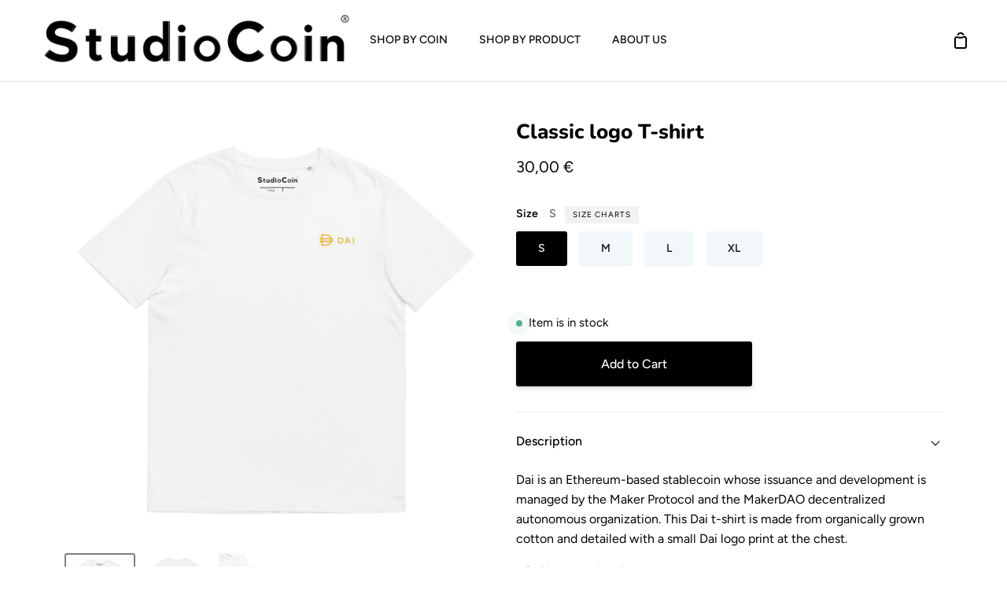

--- FILE ---
content_type: text/html; charset=utf-8
request_url: https://thestudiocoin.com/products/classic-logo-t-shirt-40
body_size: 31727
content:
<!doctype html>
<html class="no-js supports-no-cookies" lang="en"><head>
  <meta name="google-site-verification" content="7TjWyhqJ0Q8Kb1cDXBa_f3NqDcGjqzuzmhKGmwpAkTE" />
  <meta charset="utf-8">
  <meta http-equiv="X-UA-Compatible" content="IE=edge">
  <meta name="viewport" content="width=device-width,initial-scale=1,viewport-fit=cover">
  <meta name="theme-color" content="#000000"><link rel="canonical" href="https://thestudiocoin.com/products/classic-logo-t-shirt-40"><!-- Twitter universal website tag code -->
<script>
!function(e,t,n,s,u,a){e.twq||(s=e.twq=function(){s.exe?s.exe.apply(s,arguments):s.queue.push(arguments);
},s.version='1.1',s.queue=[],u=t.createElement(n),u.async=!0,u.src='//static.ads-twitter.com/uwt.js',
a=t.getElementsByTagName(n)[0],a.parentNode.insertBefore(u,a))}(window,document,'script');
// Insert Twitter Pixel ID and Standard Event data below
twq('init','o8zij');
twq('track','PageView');
</script>
<!-- End Twitter universal website tag code -->

  <!-- ======================= Story Theme V2.0.1 ========================= -->

  <link rel="preconnect" href="https://cdn.shopify.com" crossorigin>
  <link rel="preconnect" href="https://fonts.shopify.com" crossorigin>
  <link rel="preconnect" href="https://monorail-edge.shopifysvc.com" crossorigin>


  <link rel="preload" href="//thestudiocoin.com/cdn/shop/t/12/assets/lazysizes.js?v=111431644619468174291680108056" as="script">
  <link rel="preload" href="//thestudiocoin.com/cdn/shop/t/12/assets/vendor.js?v=1402324358883297381680108056" as="script">
  <link rel="preload" href="//thestudiocoin.com/cdn/shop/t/12/assets/theme.js?v=112148067596288393271680108056" as="script">
  <link rel="preload" href="//thestudiocoin.com/cdn/shop/t/12/assets/theme.css?v=75080972028081214771680108182" as="style">

  
    <link rel="shortcut icon" href="//thestudiocoin.com/cdn/shop/files/favicon_32x32.png?v=1659622796" type="image/png">


  <!-- Title and description ================================================ -->
  
  <title>
    

    Studio Coin | Dai Classic logo T-shirt

  </title><meta name="description" content="Browse our cool collection inspired by the famous stablecoin Dai ! T-shirts, hoodies and more are available just find the designs that speak to you ! Perfect for eco-conscious crypto lovers !">
  

<meta property="og:site_name" content="Studio Coin">
<meta property="og:url" content="https://thestudiocoin.com/products/classic-logo-t-shirt-40">
<meta property="og:title" content="Studio Coin | Dai Classic logo T-shirt">
<meta property="og:type" content="product">
<meta property="og:description" content="Browse our cool collection inspired by the famous stablecoin Dai ! T-shirts, hoodies and more are available just find the designs that speak to you ! Perfect for eco-conscious crypto lovers !"><meta property="og:image" content="http://thestudiocoin.com/cdn/shop/products/dai-classic-logo-tshirt-white-1.jpg?v=1670525314">
  <meta property="og:image:secure_url" content="https://thestudiocoin.com/cdn/shop/products/dai-classic-logo-tshirt-white-1.jpg?v=1670525314">
  <meta property="og:image:width" content="1500">
  <meta property="og:image:height" content="1500"><meta property="og:price:amount" content="30,00">
  <meta property="og:price:currency" content="EUR"><meta name="twitter:site" content="@StudioCoin_"><meta name="twitter:card" content="summary_large_image">
<meta name="twitter:title" content="Studio Coin | Dai Classic logo T-shirt">
<meta name="twitter:description" content="Browse our cool collection inspired by the famous stablecoin Dai ! T-shirts, hoodies and more are available just find the designs that speak to you ! Perfect for eco-conscious crypto lovers !">


  <!-- CSS ================================================================== -->

  <link href="//thestudiocoin.com/cdn/shop/t/12/assets/font-settings.css?v=143280290857292957581759334265" rel="stylesheet" type="text/css" media="all" />

  

<style data-shopify>


:root {/*================ Font Variables ================*/

---font-weight-body: 400;

---font-weight-body-mid: 500;
---font-weight-body-bold: 700;

---font-stack-body: Figtree, sans-serif;
---font-style-body: normal;
---font-adjust-body: 1.0;


---font-weight-heading: 800;
---font-weight-heading-bold: 900;

---font-stack-heading: Nunito, sans-serif;
---font-style-heading: normal;
---font-adjust-heading: 1.0;

---font-stack-nav: Figtree, sans-serif;
---font-style-nav: normal;
---font-adjust-nav: 1.0;

---font-weight-nav: 400;
---font-weight-nav-bold: 700;

---font-weight-accent: 400;
---font-weight-accent-bold: 500;

---font-stack-accent: Figtree, sans-serif;
---font-style-accent: normal;
---font-adjust-accent: 0.75;


/*================ Color Variables ================*/
/* ===  Backgrounds ===*/
---color-bg: #ffffff;
---color-bg-accent: #f2f7fa;

/* === Text colors ===*/
---color-text-dark: #000000;
---color-text: #000000;
---color-text-light: #4d4d4d;

/* === Shades of grey ===*/
---color-a5:  rgba(0, 0, 0, 0.05);
---color-a10: rgba(0, 0, 0, 0.1);
---color-a20: rgba(0, 0, 0, 0.2);
---color-a30: rgba(0, 0, 0, 0.3);
---color-a40: rgba(0, 0, 0, 0.4);
---color-a50: rgba(0, 0, 0, 0.5);
---color-a60: rgba(0, 0, 0, 0.6);
---color-a70: rgba(0, 0, 0, 0.7);
---color-a80: rgba(0, 0, 0, 0.8);
---color-a90: rgba(0, 0, 0, 0.9);
---color-a95: rgba(0, 0, 0, 0.95);

/* === Product badges ===*/
---color-badge: #ffffff;
---color-badge-text: #656565;

/* === Border colors ===*/
---color-border: #ededed;
---color-border-light: #f2f2f2;/* === Accent-cool ===*/
---color-secondary: #000000;
---color-secondary-hover: #000000;
---color-secondary-fade: rgba(0, 0, 0, 0.05);
---color-secondary-shadow: rgba(0, 0, 0, 0.1);
---color-secondary-fade-hover: rgba(0, 0, 0, 0.1);---color-secondary-opposite: #ffffff;

/* === Accent-warm ===*/
---color-primary: #000000;
---color-primary-hover: #000000;
---color-primary-fade: rgba(0, 0, 0, 0.05);
---color-primary-fade-hover: rgba(0, 0, 0, 0.1);
---color-primary-shadow: rgba(0, 0, 0, 0.1);---color-primary-opposite: #ffffff;




/* ================ Inverted Color Variables ================ */

---inverse-bg: #3b4348;
---inverse-bg-accent: #000000;

/* === Text colors ===*/
---inverse-text-dark: #ffffff;
---inverse-text: #FFFFFF;
---inverse-text-light: #c4c7c8;

/* === Bright color ===*/
---inverse-primary: #FCD8C8;
---inverse-primary-hover: #ffa278;
---inverse-primary-fade: rgba(252, 216, 200, 0.05);
---inverse-primary-fade-hover: rgba(252, 216, 200, 0.1);
---inverse-primary-shadow: rgba(244, 113, 55, 0.1);---inverse-primary-opposite: #000000;


/* === Second Color ===*/
---inverse-secondary: #C6DAE5;
---inverse-secondary-hover: #86bcd9;
---inverse-secondary-fade: rgba(198, 218, 229, 0.05);
---inverse-secondary-fade-hover: rgba(198, 218, 229, 0.1);
---inverse-secondary-shadow: rgba(93, 150, 181, 0.1);---inverse-secondary-opposite: #000000;

/* === Shades of grey ===*/
---inverse-a5:  rgba(255, 255, 255, 0.05);
---inverse-a10: rgba(255, 255, 255, 0.1);
---inverse-a20: rgba(255, 255, 255, 0.2);
---inverse-a35: rgba(255, 255, 255, 0.3);
---inverse-a80: rgba(255, 255, 255, 0.8);
---inverse-a90: rgba(255, 255, 255, 0.9);
---inverse-a95: rgba(255, 255, 255, 0.95);

/* === Border colors ===*/
---inverse-border: #000000;
---inverse-border-light: #000000;

/* ================ End Inverted Color Variables ================ */


/* === Footer Bar ===*/
---color-footer-bg: #f4f7f9;
---color-footer-text: #3b4348;
---color-footer-text-hover: #141d22;
---color-footer-a8:  rgba(0, 0, 0, 0.08);
---color-footer-a15: rgba(0, 0, 0, 0.15);

/* === Nav and dropdown link background ===*/
---color-nav: #FFFFFF;
---color-nav-a50:  rgba(0, 0, 0, 0.5);

---color-nav-border: #e4e4e4;

---color-nav-border-hairline: #f7f7f7;

---color-nav-text: #000000;
---color-nav-text-dark: #000000;
---color-nav-text-bright: #1f1f1f;
---color-nav-text-transparent: #000000;

---color-nav-toolbar-bg: #f7f7f7;
---color-nav-toolbar-text: #000000;

/* ================ Special ================ */
---color-success: #56AE92;
---color-error: #C1544A;
---color-warn: #ECBD5E;

/* ================ 3D Models ================ */
--progress-bar-color: #000000;




}

</style>

  <link href="//thestudiocoin.com/cdn/shop/t/12/assets/theme.css?v=75080972028081214771680108182" rel="stylesheet" type="text/css" media="all" />

  <script>
    document.documentElement.className = document.documentElement.className.replace('no-js', 'js');
    let root = '/';
    if (root[root.length - 1] !== '/') {
      root = `${root}/`;
    }
    window.theme = {
      routes: {
        root_url: root,
        cart: '/cart',
        cart_add_url: '/cart/add',
        product_recommendations_url: '/recommendations/products',
        search_url: '/search'
      },
      assets: {
        photoswipe: '//thestudiocoin.com/cdn/shop/t/12/assets/photoswipe.js?v=29365444203438451061680108056',
        smoothscroll: '//thestudiocoin.com/cdn/shop/t/12/assets/smoothscroll.js?v=37906625415260927261680108056',
        swatches: '//thestudiocoin.com/cdn/shop/t/12/assets/swatches.json?v=102469903376579506771680108056',
        base: "//thestudiocoin.com/cdn/shop/t/12/assets/",
      },
      strings: {
        addToCart: "Add to Cart",
        soldOut: "Sold Out",
        unavailable: "Unavailable",
        preOrder: "Pre-Order",
        unitPrice: "Unit price",
        unitPriceSeparator: "per",
        swatchesKey: "Color, Colour",     
        estimateShipping: "Estimate shipping",
        noShippingAvailable: "We do not ship to this destination.",
        free: "Free",
        from: "From",
        sale: "Sale",
        subscription: "Subscription",
        stockout: "All available stock is in cart",
        products: "Products",
        pages: "Pages",
        collections: "Collections",
        resultsFor: "Results for",
        noResultsFor: "No results for",
        articles: "Articles"
      },
      shop: {
        assets: "//thestudiocoin.com/cdn/shop/t/12/assets/"
      },
      settings: {
        badge_sale_type: "dollar",
        search_products: true,
        search_collections: true,
        search_pages: true,
        search_articles: true
      },
      info: {
        name: 'story'
      },
      version: '2.0.1',
      animations:  true,
      moneyFormat: "{{amount_with_comma_separator}} €"
    };
  </script><!-- Theme Javascript ============================================================== -->
  <script src="//thestudiocoin.com/cdn/shop/t/12/assets/lazysizes.js?v=111431644619468174291680108056" async="async"></script>
  <script src="//thestudiocoin.com/cdn/shop/t/12/assets/vendor.js?v=1402324358883297381680108056" defer="defer"></script>
  <script src="//thestudiocoin.com/cdn/shop/t/12/assets/theme.js?v=112148067596288393271680108056" defer="defer"></script>

  <script type="text/javascript">
    if (window.MSInputMethodContext && document.documentMode) {
      var scripts = document.getElementsByTagName('script')[0];
      var polyfill = document.createElement("script");
      polyfill.defer = true;
      polyfill.src = "//thestudiocoin.com/cdn/shop/t/12/assets/ie11.js?v=144489047535103983231680108056";

      scripts.parentNode.insertBefore(polyfill, scripts);
    }
  </script>

  

  <!-- Shopify app scripts =========================================================== -->

  <script>window.performance && window.performance.mark && window.performance.mark('shopify.content_for_header.start');</script><meta name="facebook-domain-verification" content="3b1rurhm5jxxhp3oa5wvr2upheaxus">
<meta id="shopify-digital-wallet" name="shopify-digital-wallet" content="/61874536700/digital_wallets/dialog">
<meta name="shopify-checkout-api-token" content="63353edb60433b1e55e783710aa27677">
<meta id="in-context-paypal-metadata" data-shop-id="61874536700" data-venmo-supported="false" data-environment="production" data-locale="en_US" data-paypal-v4="true" data-currency="EUR">
<link rel="alternate" type="application/json+oembed" href="https://thestudiocoin.com/products/classic-logo-t-shirt-40.oembed">
<script async="async" src="/checkouts/internal/preloads.js?locale=en-FR"></script>
<script id="shopify-features" type="application/json">{"accessToken":"63353edb60433b1e55e783710aa27677","betas":["rich-media-storefront-analytics"],"domain":"thestudiocoin.com","predictiveSearch":true,"shopId":61874536700,"locale":"en"}</script>
<script>var Shopify = Shopify || {};
Shopify.shop = "studio-coin.myshopify.com";
Shopify.locale = "en";
Shopify.currency = {"active":"EUR","rate":"1.0"};
Shopify.country = "FR";
Shopify.theme = {"name":"Story - Support adjustments","id":146952978772,"schema_name":"Story","schema_version":"2.0.1","theme_store_id":864,"role":"main"};
Shopify.theme.handle = "null";
Shopify.theme.style = {"id":null,"handle":null};
Shopify.cdnHost = "thestudiocoin.com/cdn";
Shopify.routes = Shopify.routes || {};
Shopify.routes.root = "/";</script>
<script type="module">!function(o){(o.Shopify=o.Shopify||{}).modules=!0}(window);</script>
<script>!function(o){function n(){var o=[];function n(){o.push(Array.prototype.slice.apply(arguments))}return n.q=o,n}var t=o.Shopify=o.Shopify||{};t.loadFeatures=n(),t.autoloadFeatures=n()}(window);</script>
<script id="shop-js-analytics" type="application/json">{"pageType":"product"}</script>
<script defer="defer" async type="module" src="//thestudiocoin.com/cdn/shopifycloud/shop-js/modules/v2/client.init-shop-cart-sync_IZsNAliE.en.esm.js"></script>
<script defer="defer" async type="module" src="//thestudiocoin.com/cdn/shopifycloud/shop-js/modules/v2/chunk.common_0OUaOowp.esm.js"></script>
<script type="module">
  await import("//thestudiocoin.com/cdn/shopifycloud/shop-js/modules/v2/client.init-shop-cart-sync_IZsNAliE.en.esm.js");
await import("//thestudiocoin.com/cdn/shopifycloud/shop-js/modules/v2/chunk.common_0OUaOowp.esm.js");

  window.Shopify.SignInWithShop?.initShopCartSync?.({"fedCMEnabled":true,"windoidEnabled":true});

</script>
<script>(function() {
  var isLoaded = false;
  function asyncLoad() {
    if (isLoaded) return;
    isLoaded = true;
    var urls = ["https:\/\/ecommplugins-scripts.trustpilot.com\/v2.1\/js\/header.min.js?settings=eyJrZXkiOiJ1cE5iUGwxQVNkNk5CVWszIiwicyI6Im5vbmUifQ==\u0026shop=studio-coin.myshopify.com","https:\/\/ecommplugins-trustboxsettings.trustpilot.com\/studio-coin.myshopify.com.js?settings=1666195813626\u0026shop=studio-coin.myshopify.com","https:\/\/widget.trustpilot.com\/bootstrap\/v5\/tp.widget.sync.bootstrap.min.js?shop=studio-coin.myshopify.com","https:\/\/widget.trustpilot.com\/bootstrap\/v5\/tp.widget.sync.bootstrap.min.js?shop=studio-coin.myshopify.com","https:\/\/widget.trustpilot.com\/bootstrap\/v5\/tp.widget.sync.bootstrap.min.js?shop=studio-coin.myshopify.com","\/\/cdn.shopify.com\/proxy\/3d73a3d8391877028bd2dfe939b8f69cd7c17553ad22bebf7bc02986bda3364e\/static.cdn.printful.com\/static\/js\/external\/shopify-product-customizer.js?v=0.28\u0026shop=studio-coin.myshopify.com\u0026sp-cache-control=cHVibGljLCBtYXgtYWdlPTkwMA"];
    for (var i = 0; i < urls.length; i++) {
      var s = document.createElement('script');
      s.type = 'text/javascript';
      s.async = true;
      s.src = urls[i];
      var x = document.getElementsByTagName('script')[0];
      x.parentNode.insertBefore(s, x);
    }
  };
  if(window.attachEvent) {
    window.attachEvent('onload', asyncLoad);
  } else {
    window.addEventListener('load', asyncLoad, false);
  }
})();</script>
<script id="__st">var __st={"a":61874536700,"offset":3600,"reqid":"cb87b961-073b-43e2-9336-3e93d16b56ce-1768398064","pageurl":"thestudiocoin.com\/products\/classic-logo-t-shirt-40","u":"4c27a5388ee9","p":"product","rtyp":"product","rid":7940961042684};</script>
<script>window.ShopifyPaypalV4VisibilityTracking = true;</script>
<script id="captcha-bootstrap">!function(){'use strict';const t='contact',e='account',n='new_comment',o=[[t,t],['blogs',n],['comments',n],[t,'customer']],c=[[e,'customer_login'],[e,'guest_login'],[e,'recover_customer_password'],[e,'create_customer']],r=t=>t.map((([t,e])=>`form[action*='/${t}']:not([data-nocaptcha='true']) input[name='form_type'][value='${e}']`)).join(','),a=t=>()=>t?[...document.querySelectorAll(t)].map((t=>t.form)):[];function s(){const t=[...o],e=r(t);return a(e)}const i='password',u='form_key',d=['recaptcha-v3-token','g-recaptcha-response','h-captcha-response',i],f=()=>{try{return window.sessionStorage}catch{return}},m='__shopify_v',_=t=>t.elements[u];function p(t,e,n=!1){try{const o=window.sessionStorage,c=JSON.parse(o.getItem(e)),{data:r}=function(t){const{data:e,action:n}=t;return t[m]||n?{data:e,action:n}:{data:t,action:n}}(c);for(const[e,n]of Object.entries(r))t.elements[e]&&(t.elements[e].value=n);n&&o.removeItem(e)}catch(o){console.error('form repopulation failed',{error:o})}}const l='form_type',E='cptcha';function T(t){t.dataset[E]=!0}const w=window,h=w.document,L='Shopify',v='ce_forms',y='captcha';let A=!1;((t,e)=>{const n=(g='f06e6c50-85a8-45c8-87d0-21a2b65856fe',I='https://cdn.shopify.com/shopifycloud/storefront-forms-hcaptcha/ce_storefront_forms_captcha_hcaptcha.v1.5.2.iife.js',D={infoText:'Protected by hCaptcha',privacyText:'Privacy',termsText:'Terms'},(t,e,n)=>{const o=w[L][v],c=o.bindForm;if(c)return c(t,g,e,D).then(n);var r;o.q.push([[t,g,e,D],n]),r=I,A||(h.body.append(Object.assign(h.createElement('script'),{id:'captcha-provider',async:!0,src:r})),A=!0)});var g,I,D;w[L]=w[L]||{},w[L][v]=w[L][v]||{},w[L][v].q=[],w[L][y]=w[L][y]||{},w[L][y].protect=function(t,e){n(t,void 0,e),T(t)},Object.freeze(w[L][y]),function(t,e,n,w,h,L){const[v,y,A,g]=function(t,e,n){const i=e?o:[],u=t?c:[],d=[...i,...u],f=r(d),m=r(i),_=r(d.filter((([t,e])=>n.includes(e))));return[a(f),a(m),a(_),s()]}(w,h,L),I=t=>{const e=t.target;return e instanceof HTMLFormElement?e:e&&e.form},D=t=>v().includes(t);t.addEventListener('submit',(t=>{const e=I(t);if(!e)return;const n=D(e)&&!e.dataset.hcaptchaBound&&!e.dataset.recaptchaBound,o=_(e),c=g().includes(e)&&(!o||!o.value);(n||c)&&t.preventDefault(),c&&!n&&(function(t){try{if(!f())return;!function(t){const e=f();if(!e)return;const n=_(t);if(!n)return;const o=n.value;o&&e.removeItem(o)}(t);const e=Array.from(Array(32),(()=>Math.random().toString(36)[2])).join('');!function(t,e){_(t)||t.append(Object.assign(document.createElement('input'),{type:'hidden',name:u})),t.elements[u].value=e}(t,e),function(t,e){const n=f();if(!n)return;const o=[...t.querySelectorAll(`input[type='${i}']`)].map((({name:t})=>t)),c=[...d,...o],r={};for(const[a,s]of new FormData(t).entries())c.includes(a)||(r[a]=s);n.setItem(e,JSON.stringify({[m]:1,action:t.action,data:r}))}(t,e)}catch(e){console.error('failed to persist form',e)}}(e),e.submit())}));const S=(t,e)=>{t&&!t.dataset[E]&&(n(t,e.some((e=>e===t))),T(t))};for(const o of['focusin','change'])t.addEventListener(o,(t=>{const e=I(t);D(e)&&S(e,y())}));const B=e.get('form_key'),M=e.get(l),P=B&&M;t.addEventListener('DOMContentLoaded',(()=>{const t=y();if(P)for(const e of t)e.elements[l].value===M&&p(e,B);[...new Set([...A(),...v().filter((t=>'true'===t.dataset.shopifyCaptcha))])].forEach((e=>S(e,t)))}))}(h,new URLSearchParams(w.location.search),n,t,e,['guest_login'])})(!0,!0)}();</script>
<script integrity="sha256-4kQ18oKyAcykRKYeNunJcIwy7WH5gtpwJnB7kiuLZ1E=" data-source-attribution="shopify.loadfeatures" defer="defer" src="//thestudiocoin.com/cdn/shopifycloud/storefront/assets/storefront/load_feature-a0a9edcb.js" crossorigin="anonymous"></script>
<script data-source-attribution="shopify.dynamic_checkout.dynamic.init">var Shopify=Shopify||{};Shopify.PaymentButton=Shopify.PaymentButton||{isStorefrontPortableWallets:!0,init:function(){window.Shopify.PaymentButton.init=function(){};var t=document.createElement("script");t.src="https://thestudiocoin.com/cdn/shopifycloud/portable-wallets/latest/portable-wallets.en.js",t.type="module",document.head.appendChild(t)}};
</script>
<script data-source-attribution="shopify.dynamic_checkout.buyer_consent">
  function portableWalletsHideBuyerConsent(e){var t=document.getElementById("shopify-buyer-consent"),n=document.getElementById("shopify-subscription-policy-button");t&&n&&(t.classList.add("hidden"),t.setAttribute("aria-hidden","true"),n.removeEventListener("click",e))}function portableWalletsShowBuyerConsent(e){var t=document.getElementById("shopify-buyer-consent"),n=document.getElementById("shopify-subscription-policy-button");t&&n&&(t.classList.remove("hidden"),t.removeAttribute("aria-hidden"),n.addEventListener("click",e))}window.Shopify?.PaymentButton&&(window.Shopify.PaymentButton.hideBuyerConsent=portableWalletsHideBuyerConsent,window.Shopify.PaymentButton.showBuyerConsent=portableWalletsShowBuyerConsent);
</script>
<script data-source-attribution="shopify.dynamic_checkout.cart.bootstrap">document.addEventListener("DOMContentLoaded",(function(){function t(){return document.querySelector("shopify-accelerated-checkout-cart, shopify-accelerated-checkout")}if(t())Shopify.PaymentButton.init();else{new MutationObserver((function(e,n){t()&&(Shopify.PaymentButton.init(),n.disconnect())})).observe(document.body,{childList:!0,subtree:!0})}}));
</script>
<link id="shopify-accelerated-checkout-styles" rel="stylesheet" media="screen" href="https://thestudiocoin.com/cdn/shopifycloud/portable-wallets/latest/accelerated-checkout-backwards-compat.css" crossorigin="anonymous">
<style id="shopify-accelerated-checkout-cart">
        #shopify-buyer-consent {
  margin-top: 1em;
  display: inline-block;
  width: 100%;
}

#shopify-buyer-consent.hidden {
  display: none;
}

#shopify-subscription-policy-button {
  background: none;
  border: none;
  padding: 0;
  text-decoration: underline;
  font-size: inherit;
  cursor: pointer;
}

#shopify-subscription-policy-button::before {
  box-shadow: none;
}

      </style>

<script>window.performance && window.performance.mark && window.performance.mark('shopify.content_for_header.end');</script>
  
  <meta name="p:domain_verify" content="e077f08b79a20e9df64db68e5e45bf54"/>
  
<link href="https://monorail-edge.shopifysvc.com" rel="dns-prefetch">
<script>(function(){if ("sendBeacon" in navigator && "performance" in window) {try {var session_token_from_headers = performance.getEntriesByType('navigation')[0].serverTiming.find(x => x.name == '_s').description;} catch {var session_token_from_headers = undefined;}var session_cookie_matches = document.cookie.match(/_shopify_s=([^;]*)/);var session_token_from_cookie = session_cookie_matches && session_cookie_matches.length === 2 ? session_cookie_matches[1] : "";var session_token = session_token_from_headers || session_token_from_cookie || "";function handle_abandonment_event(e) {var entries = performance.getEntries().filter(function(entry) {return /monorail-edge.shopifysvc.com/.test(entry.name);});if (!window.abandonment_tracked && entries.length === 0) {window.abandonment_tracked = true;var currentMs = Date.now();var navigation_start = performance.timing.navigationStart;var payload = {shop_id: 61874536700,url: window.location.href,navigation_start,duration: currentMs - navigation_start,session_token,page_type: "product"};window.navigator.sendBeacon("https://monorail-edge.shopifysvc.com/v1/produce", JSON.stringify({schema_id: "online_store_buyer_site_abandonment/1.1",payload: payload,metadata: {event_created_at_ms: currentMs,event_sent_at_ms: currentMs}}));}}window.addEventListener('pagehide', handle_abandonment_event);}}());</script>
<script id="web-pixels-manager-setup">(function e(e,d,r,n,o){if(void 0===o&&(o={}),!Boolean(null===(a=null===(i=window.Shopify)||void 0===i?void 0:i.analytics)||void 0===a?void 0:a.replayQueue)){var i,a;window.Shopify=window.Shopify||{};var t=window.Shopify;t.analytics=t.analytics||{};var s=t.analytics;s.replayQueue=[],s.publish=function(e,d,r){return s.replayQueue.push([e,d,r]),!0};try{self.performance.mark("wpm:start")}catch(e){}var l=function(){var e={modern:/Edge?\/(1{2}[4-9]|1[2-9]\d|[2-9]\d{2}|\d{4,})\.\d+(\.\d+|)|Firefox\/(1{2}[4-9]|1[2-9]\d|[2-9]\d{2}|\d{4,})\.\d+(\.\d+|)|Chrom(ium|e)\/(9{2}|\d{3,})\.\d+(\.\d+|)|(Maci|X1{2}).+ Version\/(15\.\d+|(1[6-9]|[2-9]\d|\d{3,})\.\d+)([,.]\d+|)( \(\w+\)|)( Mobile\/\w+|) Safari\/|Chrome.+OPR\/(9{2}|\d{3,})\.\d+\.\d+|(CPU[ +]OS|iPhone[ +]OS|CPU[ +]iPhone|CPU IPhone OS|CPU iPad OS)[ +]+(15[._]\d+|(1[6-9]|[2-9]\d|\d{3,})[._]\d+)([._]\d+|)|Android:?[ /-](13[3-9]|1[4-9]\d|[2-9]\d{2}|\d{4,})(\.\d+|)(\.\d+|)|Android.+Firefox\/(13[5-9]|1[4-9]\d|[2-9]\d{2}|\d{4,})\.\d+(\.\d+|)|Android.+Chrom(ium|e)\/(13[3-9]|1[4-9]\d|[2-9]\d{2}|\d{4,})\.\d+(\.\d+|)|SamsungBrowser\/([2-9]\d|\d{3,})\.\d+/,legacy:/Edge?\/(1[6-9]|[2-9]\d|\d{3,})\.\d+(\.\d+|)|Firefox\/(5[4-9]|[6-9]\d|\d{3,})\.\d+(\.\d+|)|Chrom(ium|e)\/(5[1-9]|[6-9]\d|\d{3,})\.\d+(\.\d+|)([\d.]+$|.*Safari\/(?![\d.]+ Edge\/[\d.]+$))|(Maci|X1{2}).+ Version\/(10\.\d+|(1[1-9]|[2-9]\d|\d{3,})\.\d+)([,.]\d+|)( \(\w+\)|)( Mobile\/\w+|) Safari\/|Chrome.+OPR\/(3[89]|[4-9]\d|\d{3,})\.\d+\.\d+|(CPU[ +]OS|iPhone[ +]OS|CPU[ +]iPhone|CPU IPhone OS|CPU iPad OS)[ +]+(10[._]\d+|(1[1-9]|[2-9]\d|\d{3,})[._]\d+)([._]\d+|)|Android:?[ /-](13[3-9]|1[4-9]\d|[2-9]\d{2}|\d{4,})(\.\d+|)(\.\d+|)|Mobile Safari.+OPR\/([89]\d|\d{3,})\.\d+\.\d+|Android.+Firefox\/(13[5-9]|1[4-9]\d|[2-9]\d{2}|\d{4,})\.\d+(\.\d+|)|Android.+Chrom(ium|e)\/(13[3-9]|1[4-9]\d|[2-9]\d{2}|\d{4,})\.\d+(\.\d+|)|Android.+(UC? ?Browser|UCWEB|U3)[ /]?(15\.([5-9]|\d{2,})|(1[6-9]|[2-9]\d|\d{3,})\.\d+)\.\d+|SamsungBrowser\/(5\.\d+|([6-9]|\d{2,})\.\d+)|Android.+MQ{2}Browser\/(14(\.(9|\d{2,})|)|(1[5-9]|[2-9]\d|\d{3,})(\.\d+|))(\.\d+|)|K[Aa][Ii]OS\/(3\.\d+|([4-9]|\d{2,})\.\d+)(\.\d+|)/},d=e.modern,r=e.legacy,n=navigator.userAgent;return n.match(d)?"modern":n.match(r)?"legacy":"unknown"}(),u="modern"===l?"modern":"legacy",c=(null!=n?n:{modern:"",legacy:""})[u],f=function(e){return[e.baseUrl,"/wpm","/b",e.hashVersion,"modern"===e.buildTarget?"m":"l",".js"].join("")}({baseUrl:d,hashVersion:r,buildTarget:u}),m=function(e){var d=e.version,r=e.bundleTarget,n=e.surface,o=e.pageUrl,i=e.monorailEndpoint;return{emit:function(e){var a=e.status,t=e.errorMsg,s=(new Date).getTime(),l=JSON.stringify({metadata:{event_sent_at_ms:s},events:[{schema_id:"web_pixels_manager_load/3.1",payload:{version:d,bundle_target:r,page_url:o,status:a,surface:n,error_msg:t},metadata:{event_created_at_ms:s}}]});if(!i)return console&&console.warn&&console.warn("[Web Pixels Manager] No Monorail endpoint provided, skipping logging."),!1;try{return self.navigator.sendBeacon.bind(self.navigator)(i,l)}catch(e){}var u=new XMLHttpRequest;try{return u.open("POST",i,!0),u.setRequestHeader("Content-Type","text/plain"),u.send(l),!0}catch(e){return console&&console.warn&&console.warn("[Web Pixels Manager] Got an unhandled error while logging to Monorail."),!1}}}}({version:r,bundleTarget:l,surface:e.surface,pageUrl:self.location.href,monorailEndpoint:e.monorailEndpoint});try{o.browserTarget=l,function(e){var d=e.src,r=e.async,n=void 0===r||r,o=e.onload,i=e.onerror,a=e.sri,t=e.scriptDataAttributes,s=void 0===t?{}:t,l=document.createElement("script"),u=document.querySelector("head"),c=document.querySelector("body");if(l.async=n,l.src=d,a&&(l.integrity=a,l.crossOrigin="anonymous"),s)for(var f in s)if(Object.prototype.hasOwnProperty.call(s,f))try{l.dataset[f]=s[f]}catch(e){}if(o&&l.addEventListener("load",o),i&&l.addEventListener("error",i),u)u.appendChild(l);else{if(!c)throw new Error("Did not find a head or body element to append the script");c.appendChild(l)}}({src:f,async:!0,onload:function(){if(!function(){var e,d;return Boolean(null===(d=null===(e=window.Shopify)||void 0===e?void 0:e.analytics)||void 0===d?void 0:d.initialized)}()){var d=window.webPixelsManager.init(e)||void 0;if(d){var r=window.Shopify.analytics;r.replayQueue.forEach((function(e){var r=e[0],n=e[1],o=e[2];d.publishCustomEvent(r,n,o)})),r.replayQueue=[],r.publish=d.publishCustomEvent,r.visitor=d.visitor,r.initialized=!0}}},onerror:function(){return m.emit({status:"failed",errorMsg:"".concat(f," has failed to load")})},sri:function(e){var d=/^sha384-[A-Za-z0-9+/=]+$/;return"string"==typeof e&&d.test(e)}(c)?c:"",scriptDataAttributes:o}),m.emit({status:"loading"})}catch(e){m.emit({status:"failed",errorMsg:(null==e?void 0:e.message)||"Unknown error"})}}})({shopId: 61874536700,storefrontBaseUrl: "https://thestudiocoin.com",extensionsBaseUrl: "https://extensions.shopifycdn.com/cdn/shopifycloud/web-pixels-manager",monorailEndpoint: "https://monorail-edge.shopifysvc.com/unstable/produce_batch",surface: "storefront-renderer",enabledBetaFlags: ["2dca8a86","a0d5f9d2"],webPixelsConfigList: [{"id":"869237076","configuration":"{\"pixelCode\":\"C9ENFPJC77UAIOF8OD7G\"}","eventPayloadVersion":"v1","runtimeContext":"STRICT","scriptVersion":"22e92c2ad45662f435e4801458fb78cc","type":"APP","apiClientId":4383523,"privacyPurposes":["ANALYTICS","MARKETING","SALE_OF_DATA"],"dataSharingAdjustments":{"protectedCustomerApprovalScopes":["read_customer_address","read_customer_email","read_customer_name","read_customer_personal_data","read_customer_phone"]}},{"id":"541393236","configuration":"{\"storeIdentity\":\"studio-coin.myshopify.com\",\"baseURL\":\"https:\\\/\\\/api.printful.com\\\/shopify-pixels\"}","eventPayloadVersion":"v1","runtimeContext":"STRICT","scriptVersion":"74f275712857ab41bea9d998dcb2f9da","type":"APP","apiClientId":156624,"privacyPurposes":["ANALYTICS","MARKETING","SALE_OF_DATA"],"dataSharingAdjustments":{"protectedCustomerApprovalScopes":["read_customer_address","read_customer_email","read_customer_name","read_customer_personal_data","read_customer_phone"]}},{"id":"303759700","configuration":"{\"pixel_id\":\"344563697569477\",\"pixel_type\":\"facebook_pixel\",\"metaapp_system_user_token\":\"-\"}","eventPayloadVersion":"v1","runtimeContext":"OPEN","scriptVersion":"ca16bc87fe92b6042fbaa3acc2fbdaa6","type":"APP","apiClientId":2329312,"privacyPurposes":["ANALYTICS","MARKETING","SALE_OF_DATA"],"dataSharingAdjustments":{"protectedCustomerApprovalScopes":["read_customer_address","read_customer_email","read_customer_name","read_customer_personal_data","read_customer_phone"]}},{"id":"173769044","configuration":"{\"tagID\":\"2613802061309\"}","eventPayloadVersion":"v1","runtimeContext":"STRICT","scriptVersion":"18031546ee651571ed29edbe71a3550b","type":"APP","apiClientId":3009811,"privacyPurposes":["ANALYTICS","MARKETING","SALE_OF_DATA"],"dataSharingAdjustments":{"protectedCustomerApprovalScopes":["read_customer_address","read_customer_email","read_customer_name","read_customer_personal_data","read_customer_phone"]}},{"id":"shopify-app-pixel","configuration":"{}","eventPayloadVersion":"v1","runtimeContext":"STRICT","scriptVersion":"0450","apiClientId":"shopify-pixel","type":"APP","privacyPurposes":["ANALYTICS","MARKETING"]},{"id":"shopify-custom-pixel","eventPayloadVersion":"v1","runtimeContext":"LAX","scriptVersion":"0450","apiClientId":"shopify-pixel","type":"CUSTOM","privacyPurposes":["ANALYTICS","MARKETING"]}],isMerchantRequest: false,initData: {"shop":{"name":"Studio Coin","paymentSettings":{"currencyCode":"EUR"},"myshopifyDomain":"studio-coin.myshopify.com","countryCode":"FR","storefrontUrl":"https:\/\/thestudiocoin.com"},"customer":null,"cart":null,"checkout":null,"productVariants":[{"price":{"amount":30.0,"currencyCode":"EUR"},"product":{"title":"Classic logo T-shirt","vendor":"Dai","id":"7940961042684","untranslatedTitle":"Classic logo T-shirt","url":"\/products\/classic-logo-t-shirt-40","type":""},"id":"43972873126140","image":{"src":"\/\/thestudiocoin.com\/cdn\/shop\/products\/dai-classic-logo-tshirt-white-1.jpg?v=1670525314"},"sku":"1748599_11864","title":"S","untranslatedTitle":"S"},{"price":{"amount":30.0,"currencyCode":"EUR"},"product":{"title":"Classic logo T-shirt","vendor":"Dai","id":"7940961042684","untranslatedTitle":"Classic logo T-shirt","url":"\/products\/classic-logo-t-shirt-40","type":""},"id":"43972873158908","image":{"src":"\/\/thestudiocoin.com\/cdn\/shop\/products\/dai-classic-logo-tshirt-white-1.jpg?v=1670525314"},"sku":"1748599_11865","title":"M","untranslatedTitle":"M"},{"price":{"amount":30.0,"currencyCode":"EUR"},"product":{"title":"Classic logo T-shirt","vendor":"Dai","id":"7940961042684","untranslatedTitle":"Classic logo T-shirt","url":"\/products\/classic-logo-t-shirt-40","type":""},"id":"43972873191676","image":{"src":"\/\/thestudiocoin.com\/cdn\/shop\/products\/dai-classic-logo-tshirt-white-1.jpg?v=1670525314"},"sku":"1748599_11866","title":"L","untranslatedTitle":"L"},{"price":{"amount":30.0,"currencyCode":"EUR"},"product":{"title":"Classic logo T-shirt","vendor":"Dai","id":"7940961042684","untranslatedTitle":"Classic logo T-shirt","url":"\/products\/classic-logo-t-shirt-40","type":""},"id":"43972873224444","image":{"src":"\/\/thestudiocoin.com\/cdn\/shop\/products\/dai-classic-logo-tshirt-white-1.jpg?v=1670525314"},"sku":"1748599_11867","title":"XL","untranslatedTitle":"XL"}],"purchasingCompany":null},},"https://thestudiocoin.com/cdn","7cecd0b6w90c54c6cpe92089d5m57a67346",{"modern":"","legacy":""},{"shopId":"61874536700","storefrontBaseUrl":"https:\/\/thestudiocoin.com","extensionBaseUrl":"https:\/\/extensions.shopifycdn.com\/cdn\/shopifycloud\/web-pixels-manager","surface":"storefront-renderer","enabledBetaFlags":"[\"2dca8a86\", \"a0d5f9d2\"]","isMerchantRequest":"false","hashVersion":"7cecd0b6w90c54c6cpe92089d5m57a67346","publish":"custom","events":"[[\"page_viewed\",{}],[\"product_viewed\",{\"productVariant\":{\"price\":{\"amount\":30.0,\"currencyCode\":\"EUR\"},\"product\":{\"title\":\"Classic logo T-shirt\",\"vendor\":\"Dai\",\"id\":\"7940961042684\",\"untranslatedTitle\":\"Classic logo T-shirt\",\"url\":\"\/products\/classic-logo-t-shirt-40\",\"type\":\"\"},\"id\":\"43972873126140\",\"image\":{\"src\":\"\/\/thestudiocoin.com\/cdn\/shop\/products\/dai-classic-logo-tshirt-white-1.jpg?v=1670525314\"},\"sku\":\"1748599_11864\",\"title\":\"S\",\"untranslatedTitle\":\"S\"}}]]"});</script><script>
  window.ShopifyAnalytics = window.ShopifyAnalytics || {};
  window.ShopifyAnalytics.meta = window.ShopifyAnalytics.meta || {};
  window.ShopifyAnalytics.meta.currency = 'EUR';
  var meta = {"product":{"id":7940961042684,"gid":"gid:\/\/shopify\/Product\/7940961042684","vendor":"Dai","type":"","handle":"classic-logo-t-shirt-40","variants":[{"id":43972873126140,"price":3000,"name":"Classic logo T-shirt - S","public_title":"S","sku":"1748599_11864"},{"id":43972873158908,"price":3000,"name":"Classic logo T-shirt - M","public_title":"M","sku":"1748599_11865"},{"id":43972873191676,"price":3000,"name":"Classic logo T-shirt - L","public_title":"L","sku":"1748599_11866"},{"id":43972873224444,"price":3000,"name":"Classic logo T-shirt - XL","public_title":"XL","sku":"1748599_11867"}],"remote":false},"page":{"pageType":"product","resourceType":"product","resourceId":7940961042684,"requestId":"cb87b961-073b-43e2-9336-3e93d16b56ce-1768398064"}};
  for (var attr in meta) {
    window.ShopifyAnalytics.meta[attr] = meta[attr];
  }
</script>
<script class="analytics">
  (function () {
    var customDocumentWrite = function(content) {
      var jquery = null;

      if (window.jQuery) {
        jquery = window.jQuery;
      } else if (window.Checkout && window.Checkout.$) {
        jquery = window.Checkout.$;
      }

      if (jquery) {
        jquery('body').append(content);
      }
    };

    var hasLoggedConversion = function(token) {
      if (token) {
        return document.cookie.indexOf('loggedConversion=' + token) !== -1;
      }
      return false;
    }

    var setCookieIfConversion = function(token) {
      if (token) {
        var twoMonthsFromNow = new Date(Date.now());
        twoMonthsFromNow.setMonth(twoMonthsFromNow.getMonth() + 2);

        document.cookie = 'loggedConversion=' + token + '; expires=' + twoMonthsFromNow;
      }
    }

    var trekkie = window.ShopifyAnalytics.lib = window.trekkie = window.trekkie || [];
    if (trekkie.integrations) {
      return;
    }
    trekkie.methods = [
      'identify',
      'page',
      'ready',
      'track',
      'trackForm',
      'trackLink'
    ];
    trekkie.factory = function(method) {
      return function() {
        var args = Array.prototype.slice.call(arguments);
        args.unshift(method);
        trekkie.push(args);
        return trekkie;
      };
    };
    for (var i = 0; i < trekkie.methods.length; i++) {
      var key = trekkie.methods[i];
      trekkie[key] = trekkie.factory(key);
    }
    trekkie.load = function(config) {
      trekkie.config = config || {};
      trekkie.config.initialDocumentCookie = document.cookie;
      var first = document.getElementsByTagName('script')[0];
      var script = document.createElement('script');
      script.type = 'text/javascript';
      script.onerror = function(e) {
        var scriptFallback = document.createElement('script');
        scriptFallback.type = 'text/javascript';
        scriptFallback.onerror = function(error) {
                var Monorail = {
      produce: function produce(monorailDomain, schemaId, payload) {
        var currentMs = new Date().getTime();
        var event = {
          schema_id: schemaId,
          payload: payload,
          metadata: {
            event_created_at_ms: currentMs,
            event_sent_at_ms: currentMs
          }
        };
        return Monorail.sendRequest("https://" + monorailDomain + "/v1/produce", JSON.stringify(event));
      },
      sendRequest: function sendRequest(endpointUrl, payload) {
        // Try the sendBeacon API
        if (window && window.navigator && typeof window.navigator.sendBeacon === 'function' && typeof window.Blob === 'function' && !Monorail.isIos12()) {
          var blobData = new window.Blob([payload], {
            type: 'text/plain'
          });

          if (window.navigator.sendBeacon(endpointUrl, blobData)) {
            return true;
          } // sendBeacon was not successful

        } // XHR beacon

        var xhr = new XMLHttpRequest();

        try {
          xhr.open('POST', endpointUrl);
          xhr.setRequestHeader('Content-Type', 'text/plain');
          xhr.send(payload);
        } catch (e) {
          console.log(e);
        }

        return false;
      },
      isIos12: function isIos12() {
        return window.navigator.userAgent.lastIndexOf('iPhone; CPU iPhone OS 12_') !== -1 || window.navigator.userAgent.lastIndexOf('iPad; CPU OS 12_') !== -1;
      }
    };
    Monorail.produce('monorail-edge.shopifysvc.com',
      'trekkie_storefront_load_errors/1.1',
      {shop_id: 61874536700,
      theme_id: 146952978772,
      app_name: "storefront",
      context_url: window.location.href,
      source_url: "//thestudiocoin.com/cdn/s/trekkie.storefront.55c6279c31a6628627b2ba1c5ff367020da294e2.min.js"});

        };
        scriptFallback.async = true;
        scriptFallback.src = '//thestudiocoin.com/cdn/s/trekkie.storefront.55c6279c31a6628627b2ba1c5ff367020da294e2.min.js';
        first.parentNode.insertBefore(scriptFallback, first);
      };
      script.async = true;
      script.src = '//thestudiocoin.com/cdn/s/trekkie.storefront.55c6279c31a6628627b2ba1c5ff367020da294e2.min.js';
      first.parentNode.insertBefore(script, first);
    };
    trekkie.load(
      {"Trekkie":{"appName":"storefront","development":false,"defaultAttributes":{"shopId":61874536700,"isMerchantRequest":null,"themeId":146952978772,"themeCityHash":"12569776051127861952","contentLanguage":"en","currency":"EUR","eventMetadataId":"ea3cfbb1-10e6-4d24-b092-6ba99d26e1f2"},"isServerSideCookieWritingEnabled":true,"monorailRegion":"shop_domain","enabledBetaFlags":["65f19447"]},"Session Attribution":{},"S2S":{"facebookCapiEnabled":true,"source":"trekkie-storefront-renderer","apiClientId":580111}}
    );

    var loaded = false;
    trekkie.ready(function() {
      if (loaded) return;
      loaded = true;

      window.ShopifyAnalytics.lib = window.trekkie;

      var originalDocumentWrite = document.write;
      document.write = customDocumentWrite;
      try { window.ShopifyAnalytics.merchantGoogleAnalytics.call(this); } catch(error) {};
      document.write = originalDocumentWrite;

      window.ShopifyAnalytics.lib.page(null,{"pageType":"product","resourceType":"product","resourceId":7940961042684,"requestId":"cb87b961-073b-43e2-9336-3e93d16b56ce-1768398064","shopifyEmitted":true});

      var match = window.location.pathname.match(/checkouts\/(.+)\/(thank_you|post_purchase)/)
      var token = match? match[1]: undefined;
      if (!hasLoggedConversion(token)) {
        setCookieIfConversion(token);
        window.ShopifyAnalytics.lib.track("Viewed Product",{"currency":"EUR","variantId":43972873126140,"productId":7940961042684,"productGid":"gid:\/\/shopify\/Product\/7940961042684","name":"Classic logo T-shirt - S","price":"30.00","sku":"1748599_11864","brand":"Dai","variant":"S","category":"","nonInteraction":true,"remote":false},undefined,undefined,{"shopifyEmitted":true});
      window.ShopifyAnalytics.lib.track("monorail:\/\/trekkie_storefront_viewed_product\/1.1",{"currency":"EUR","variantId":43972873126140,"productId":7940961042684,"productGid":"gid:\/\/shopify\/Product\/7940961042684","name":"Classic logo T-shirt - S","price":"30.00","sku":"1748599_11864","brand":"Dai","variant":"S","category":"","nonInteraction":true,"remote":false,"referer":"https:\/\/thestudiocoin.com\/products\/classic-logo-t-shirt-40"});
      }
    });


        var eventsListenerScript = document.createElement('script');
        eventsListenerScript.async = true;
        eventsListenerScript.src = "//thestudiocoin.com/cdn/shopifycloud/storefront/assets/shop_events_listener-3da45d37.js";
        document.getElementsByTagName('head')[0].appendChild(eventsListenerScript);

})();</script>
<script
  defer
  src="https://thestudiocoin.com/cdn/shopifycloud/perf-kit/shopify-perf-kit-3.0.3.min.js"
  data-application="storefront-renderer"
  data-shop-id="61874536700"
  data-render-region="gcp-us-east1"
  data-page-type="product"
  data-theme-instance-id="146952978772"
  data-theme-name="Story"
  data-theme-version="2.0.1"
  data-monorail-region="shop_domain"
  data-resource-timing-sampling-rate="10"
  data-shs="true"
  data-shs-beacon="true"
  data-shs-export-with-fetch="true"
  data-shs-logs-sample-rate="1"
  data-shs-beacon-endpoint="https://thestudiocoin.com/api/collect"
></script>
</head>

<body id="studio-coin-dai-classic-logo-t-shirt" class="template-product decoration-modern " data-animations="true">

  <a class="in-page-link visually-hidden skip-link" href="#MainContent">Skip to content</a>

  <div id="shopify-section-header" class="shopify-section"><style data-shopify>:root {
    --menu-height: calc(102px);
  }.header__logo__link::before { padding-bottom: 18.199307425933053%; }</style>














<div class="header__wrapper"
  data-header-wrapper
  data-header-transparent="false"
  data-header-sticky="static"
  data-header-style="logo_beside"
  data-section-id="header"
  data-section-type="header">

  <header class="theme__header" role="banner" data-header-height>
    <div>
      <div class="header__mobile">
        
    <div class="header__mobile__left">

      <div class="header__mobile__button">
        <button class="header__mobile__hamburger"      
          data-drawer-toggle="hamburger"
          aria-label="Open menu" 
          aria-haspopup="true" 
          aria-expanded="false" 
          aria-controls="header-menu">
          
          <div class="hamburger__lines">
            <span></span>
            <span></span>
            <span></span>
          </div>
        </button>
      </div>
      
    </div>
    
<div class="header__logo header__logo--image">
    <a class="header__logo__link"
        href="/"
        style="width: 400px;">
      
<img data-src="//thestudiocoin.com/cdn/shop/files/logotype-shop_{width}x.png?v=1640880792"
              class="lazyload logo__img logo__img--color"
              data-widths="[110, 160, 220, 320, 480, 540, 720, 900]"
              data-sizes="auto"
              data-aspectratio="5.494714587737843"
              alt="Studio Coin logo">
      
      
      
        <noscript>
          <img class="logo__img" style="opacity: 1;" src="//thestudiocoin.com/cdn/shop/files/logotype-shop_360x.png?v=1640880792" alt="Studio Coin logo"/>
        </noscript>
      
    </a>
  </div>

    <div class="header__mobile__right">
      
      <div class="header__mobile__button">
        <a class="navlink navlink--cart is-not-relative" 
          href="/cart" 
          data-drawer-toggle="drawer-cart">
          <div class="cart__icon__content">
            
  <span class="header__cart__status" data-cart-count="0">
    0
  </span>

            <svg aria-hidden="true" focusable="false" role="presentation" class="icon icon-basket" viewBox="0 0 16 21"><path d="M15.816 6.853A3 3 0 0116 7.888V18a3 3 0 01-3 3H3a3 3 0 01-3-3V8.166a3 3 0 013.98-2.835c1.128.39 2.297.585 3.507.585 1.453 0 2.946-.281 4.479-.844a3 3 0 013.85 1.781zm-3.16.096c-1.748.642-3.473.967-5.17.967-1.43 0-2.82-.232-4.159-.695a1 1 0 00-1.32.828L2 8.166V18a1 1 0 00.883.993L3 19h10a1 1 0 00.993-.883L14 18V7.888a1 1 0 00-.027-.233l-.034-.112a1 1 0 00-1.284-.594zM8 0c1.81 0 3.45.97 4.336 2.51a1 1 0 11-1.733.997A2.998 2.998 0 008 2c-1.086 0-2.07.58-2.602 1.505a1 1 0 11-1.733-.999A4.998 4.998 0 018 0z"/></svg>
            <span class="visually-hidden">Shopping Cart</span>
          </div>
        </a>
      </div>

    </div>

      </div>
      <div data-header-desktop class="header__desktop">
  

            <div class="header__desktop__upper" data-takes-space-wrapper>
              <div data-child-takes-space class="header__desktop__bar__l">
<div class="header__logo header__logo--image">
    <a class="header__logo__link"
        href="/"
        style="width: 400px;">
      
<img data-src="//thestudiocoin.com/cdn/shop/files/logotype-shop_{width}x.png?v=1640880792"
              class="lazyload logo__img logo__img--color"
              data-widths="[110, 160, 220, 320, 480, 540, 720, 900]"
              data-sizes="auto"
              data-aspectratio="5.494714587737843"
              alt="Studio Coin logo">
      
      
      
        <noscript>
          <img class="logo__img" style="opacity: 1;" src="//thestudiocoin.com/cdn/shop/files/logotype-shop_360x.png?v=1640880792" alt="Studio Coin logo"/>
        </noscript>
      
    </a>
  </div>
</div>
              <div data-child-takes-space class="header__desktop__bar__c">
  <nav class="header__menu">
    <div class="header__menu__inner" data-text-items-wrapper>
      
        

<div class="menu__item  child"
  >
  <a href="/collections" data-top-link class="navlink navlink--toplevel">
    <span class="navtext">SHOP BY COIN</span>
  </a>
  
</div>
      
        

<div class="menu__item  child"
  >
  <a href="/pages/shop-by-products" data-top-link class="navlink navlink--toplevel">
    <span class="navtext">SHOP BY PRODUCT</span>
  </a>
  
</div>
      
        

<div class="menu__item  parent"
   
    aria-haspopup="true" 
    aria-expanded="false"
    data-hover-disclosure-toggle="dropdown-25f64a94a98dfc70f8722587ff131512"
    aria-controls="dropdown-25f64a94a98dfc70f8722587ff131512"
  >
  <a href="/pages/contact" data-top-link class="navlink navlink--toplevel">
    <span class="navtext">ABOUT US</span>
  </a>
  
    <div class="header__dropdown"
      data-hover-disclosure
      id="dropdown-25f64a94a98dfc70f8722587ff131512">
      <div class="header__dropdown__wrapper">
        <div class="header__dropdown__inner">
            
              <a href="/pages/our-story" data-stagger class="navlink navlink--child is-not-relative">
                <span class="navtext">Our story</span>
              </a>
            
              <a href="/pages/f-a-q" data-stagger class="navlink navlink--child is-not-relative">
                <span class="navtext">F.A.Q</span>
              </a>
            
              <a href="/pages/contact" data-stagger class="navlink navlink--child is-not-relative">
                <span class="navtext">Contact</span>
              </a>
            
              <a href="/pages/reviews" data-stagger class="navlink navlink--child is-not-relative">
                <span class="navtext">Reviews</span>
              </a>
             </div>
      </div>
    </div>
  
</div>
      
      <div class="hover__bar"></div>
      <div class="hover__bg"></div>
    </div>
  </nav>
</div>
              <div data-child-takes-space class="header__desktop__bar__r">
  <div class="header__desktop__buttons header__desktop__buttons--icons">

    

    

    <div class="header__desktop__button">
      <a href="/cart" 
        class="navlink navlink--cart is-not-relative" 
        title="Shopping Cart" 
        data-drawer-toggle="drawer-cart">
        <div class="cart__icon__content">
          
  <span class="header__cart__status" data-cart-count="0">
    0
  </span>

          <svg aria-hidden="true" focusable="false" role="presentation" class="icon icon-basket" viewBox="0 0 16 21"><path d="M15.816 6.853A3 3 0 0116 7.888V18a3 3 0 01-3 3H3a3 3 0 01-3-3V8.166a3 3 0 013.98-2.835c1.128.39 2.297.585 3.507.585 1.453 0 2.946-.281 4.479-.844a3 3 0 013.85 1.781zm-3.16.096c-1.748.642-3.473.967-5.17.967-1.43 0-2.82-.232-4.159-.695a1 1 0 00-1.32.828L2 8.166V18a1 1 0 00.883.993L3 19h10a1 1 0 00.993-.883L14 18V7.888a1 1 0 00-.027-.233l-.034-.112a1 1 0 00-1.284-.594zM8 0c1.81 0 3.45.97 4.336 2.51a1 1 0 11-1.733.997A2.998 2.998 0 008 2c-1.086 0-2.07.58-2.602 1.505a1 1 0 11-1.733-.999A4.998 4.998 0 018 0z"/></svg>
          <span class="visually-hidden">Shopping Cart</span>
        </div>
      </a>
    </div>

  </div>
</div>
            </div></div>
    </div>
  </header>
  
  <nav class="header__drawer"
    data-drawer="hamburger"
    aria-label="Menu"
    id="header-menu">
    <div class="drawer__content">
      <div class="drawer__inner">
        <div class="drawer__menu" data-drawer-scrolls data-stagger-animation data-sliderule-pane="0">
          
            <div class="sliderule__wrapper">
    <div class="sliderow" data-animates>
      <a class="sliderow__title" href="/collections">SHOP BY COIN</a>
    </div></div>
          
            <div class="sliderule__wrapper">
    <div class="sliderow" data-animates>
      <a class="sliderow__title" href="/pages/shop-by-products">SHOP BY PRODUCT</a>
    </div></div>
          
            <div class="sliderule__wrapper"><button class="sliderow"
      data-animates
      data-sliderule-open="sliderule-4643bd98bb46b553b984c6549dc86fdb">
      <span class="sliderow__title">
        ABOUT US
        <span class="sliderule__chevron--right">
          <span class="visually-hidden">Show menu</span>
        </span>
      </span>
    </button>

    <div class="mobile__menu__dropdown sliderule__panel"
      data-sliderule
      id="sliderule-4643bd98bb46b553b984c6549dc86fdb">

      <div class="sliderow sliderow__back" data-animates>
        <div class="sliderow__back__wrapper">
          <button class="sliderow__back__button"
            data-sliderule-close="sliderule-4643bd98bb46b553b984c6549dc86fdb">
            <span class="sliderule__chevron--left">
              <span class="visually-hidden">Exit menu</span>
            </span>
          </button>
          <a class="sliderow__title" href="/pages/contact">ABOUT US</a>
        </div>
      </div>
      <div class="sliderow__links" data-links>
        
          
          
          <div class="sliderule__wrapper">
    <div class="sliderow" data-animates>
      <a class="sliderow__title" href="/pages/our-story">Our story</a>
    </div></div>
        
          
          
          <div class="sliderule__wrapper">
    <div class="sliderow" data-animates>
      <a class="sliderow__title" href="/pages/f-a-q">F.A.Q</a>
    </div></div>
        
          
          
          <div class="sliderule__wrapper">
    <div class="sliderow" data-animates>
      <a class="sliderow__title" href="/pages/contact">Contact</a>
    </div></div>
        
          
          
          <div class="sliderule__wrapper">
    <div class="sliderow" data-animates>
      <a class="sliderow__title" href="/pages/reviews">Reviews</a>
    </div></div>
        
<div class="sliderule-grid blocks-0">
            
          </div></div>
    </div></div>
          
          
        </div>
      </div>
      
     
<div class="drawer__bottom"><div class="drawer__bottom__left">

  
    <a class="header__social" href="https://www.instagram.com/studiocoinparis/" title="Studio Coin on Instagram">
      <!-- /snippets/social.liquid -->


<svg aria-hidden="true" focusable="false" role="presentation" class="icon icon-instagram" viewBox="0 0 512 512"><path d="M256 49.5c67.3 0 75.2.3 101.8 1.5 24.6 1.1 37.9 5.2 46.8 8.7 11.8 4.6 20.2 10 29 18.8s14.3 17.2 18.8 29c3.4 8.9 7.6 22.2 8.7 46.8 1.2 26.6 1.5 34.5 1.5 101.8s-.3 75.2-1.5 101.8c-1.1 24.6-5.2 37.9-8.7 46.8-4.6 11.8-10 20.2-18.8 29s-17.2 14.3-29 18.8c-8.9 3.4-22.2 7.6-46.8 8.7-26.6 1.2-34.5 1.5-101.8 1.5s-75.2-.3-101.8-1.5c-24.6-1.1-37.9-5.2-46.8-8.7-11.8-4.6-20.2-10-29-18.8s-14.3-17.2-18.8-29c-3.4-8.9-7.6-22.2-8.7-46.8-1.2-26.6-1.5-34.5-1.5-101.8s.3-75.2 1.5-101.8c1.1-24.6 5.2-37.9 8.7-46.8 4.6-11.8 10-20.2 18.8-29s17.2-14.3 29-18.8c8.9-3.4 22.2-7.6 46.8-8.7 26.6-1.3 34.5-1.5 101.8-1.5m0-45.4c-68.4 0-77 .3-103.9 1.5C125.3 6.8 107 11.1 91 17.3c-16.6 6.4-30.6 15.1-44.6 29.1-14 14-22.6 28.1-29.1 44.6-6.2 16-10.5 34.3-11.7 61.2C4.4 179 4.1 187.6 4.1 256s.3 77 1.5 103.9c1.2 26.8 5.5 45.1 11.7 61.2 6.4 16.6 15.1 30.6 29.1 44.6 14 14 28.1 22.6 44.6 29.1 16 6.2 34.3 10.5 61.2 11.7 26.9 1.2 35.4 1.5 103.9 1.5s77-.3 103.9-1.5c26.8-1.2 45.1-5.5 61.2-11.7 16.6-6.4 30.6-15.1 44.6-29.1 14-14 22.6-28.1 29.1-44.6 6.2-16 10.5-34.3 11.7-61.2 1.2-26.9 1.5-35.4 1.5-103.9s-.3-77-1.5-103.9c-1.2-26.8-5.5-45.1-11.7-61.2-6.4-16.6-15.1-30.6-29.1-44.6-14-14-28.1-22.6-44.6-29.1-16-6.2-34.3-10.5-61.2-11.7-27-1.1-35.6-1.4-104-1.4z"/><path d="M256 126.6c-71.4 0-129.4 57.9-129.4 129.4s58 129.4 129.4 129.4 129.4-58 129.4-129.4-58-129.4-129.4-129.4zm0 213.4c-46.4 0-84-37.6-84-84s37.6-84 84-84 84 37.6 84 84-37.6 84-84 84z"/><circle cx="390.5" cy="121.5" r="30.2"/></svg>
      <span class="icon-fallback-text">Instagram</span>
    </a>
  


  
    <a class="header__social" href="https://www.tiktok.com/@studiocoinparis" title="Studio Coin on TikTok">
      <!-- /snippets/social.liquid -->


<svg aria-hidden="true" focusable="false" role="presentation" class="icon icon-tiktok" viewBox="0 0 19 19"><path d="M12.917 1c.289 2.412 1.674 3.85 4.083 4.004v2.713c-1.396.133-2.619-.311-4.04-1.148v5.075c0 6.447-7.232 8.461-10.14 3.84-1.867-2.973-.723-8.19 5.27-8.4v2.862a8.879 8.879 0 00-1.391.331c-1.333.439-2.089 1.26-1.879 2.708.404 2.775 5.641 3.596 5.206-1.825V1.005h2.891V1z" fill-rule="evenodd"/></svg>
      <span class="icon-fallback-text">TikTok</span>
    </a>
  


  


  


  
    <a class="header__social" href="https://twitter.com/StudioCoin_" title="Studio Coin on Twitter">
      <!-- /snippets/social.liquid -->


<svg aria-hidden="true" focusable="false" role="presentation" class="icon icon-twitter" viewBox="0 0 20 20"><path fill="#444" d="M19.551 4.208q-.815 1.202-1.956 2.038 0 .082.02.255t.02.255q0 1.589-.469 3.179t-1.426 3.036-2.272 2.567-3.158 1.793-3.963.672q-3.301 0-6.031-1.773.571.041.937.041 2.751 0 4.911-1.671-1.284-.02-2.292-.784T2.456 11.85q.346.082.754.082.55 0 1.039-.163-1.365-.285-2.262-1.365T1.09 7.918v-.041q.774.408 1.773.448-.795-.53-1.263-1.396t-.469-1.864q0-1.019.509-1.997 1.487 1.854 3.596 2.924T9.81 7.184q-.143-.509-.143-.897 0-1.63 1.161-2.781t2.832-1.151q.815 0 1.569.326t1.284.917q1.345-.265 2.506-.958-.428 1.386-1.732 2.18 1.243-.163 2.262-.611z"/></svg>
      <span class="icon-fallback-text">Twitter</span>
    </a>
  


  
    <a class="header__social" href="https://www.pinterest.fr/studiocoin/" title="Studio Coin on Pinterest">
      <!-- /snippets/social.liquid -->


<svg aria-hidden="true" focusable="false" role="presentation" class="icon icon-pinterest" viewBox="0 0 20 20"><path fill="#444" d="M9.958.811q1.903 0 3.635.744t2.988 2 2 2.988.744 3.635q0 2.537-1.256 4.696t-3.415 3.415-4.696 1.256q-1.39 0-2.659-.366.707-1.147.951-2.025l.659-2.561q.244.463.903.817t1.39.354q1.464 0 2.622-.842t1.793-2.305.634-3.293q0-2.171-1.671-3.769t-4.257-1.598q-1.586 0-2.903.537T5.298 5.897 4.066 7.775t-.427 2.037q0 1.268.476 2.22t1.427 1.342q.171.073.293.012t.171-.232q.171-.61.195-.756.098-.268-.122-.512-.634-.707-.634-1.83 0-1.854 1.281-3.183t3.354-1.329q1.83 0 2.854 1t1.025 2.61q0 1.342-.366 2.476t-1.049 1.817-1.561.683q-.732 0-1.195-.537t-.293-1.269q.098-.342.256-.878t.268-.915.207-.817.098-.732q0-.61-.317-1t-.927-.39q-.756 0-1.269.695t-.512 1.744q0 .39.061.756t.134.537l.073.171q-1 4.342-1.22 5.098-.195.927-.146 2.171-2.513-1.122-4.062-3.44T.59 10.177q0-3.879 2.744-6.623T9.957.81z"/></svg>
      <span class="icon-fallback-text">Pinterest</span>
    </a>
  


  


  


  


  
</div>
            <div class="drawer__bottom__right"><form method="post" action="/localization" id="localization-form-drawer" accept-charset="UTF-8" class="header__drawer__selects" enctype="multipart/form-data"><input type="hidden" name="form_type" value="localization" /><input type="hidden" name="utf8" value="✓" /><input type="hidden" name="_method" value="put" /><input type="hidden" name="return_to" value="/products/classic-logo-t-shirt-40" /></form></div>
          
        </div>
      
    </div>
    <span class="drawer__underlay" data-drawer-underlay></span>
  </nav>


<nav class="drawer cart__drawer drawer--right  palette--light bg--neutral" 
  data-drawer="drawer-cart"
  aria-label="Cart" 
  id="drawer-cart">
  <div class="drawer__content">
    <div class="drawer__top">

      <div class="drawer__top__left">
        <p class="cart__drawer__title">Cart</p>
      </div>

      <button class="drawer__button drawer__close"
        data-drawer-toggle="drawer-cart"  
        aria-label="Close">
        <svg aria-hidden="true" focusable="false" role="presentation" class="icon icon-close" viewBox="0 0 20 20"><path fill="#444" d="M15.89 14.696l-4.734-4.734 4.717-4.717c.4-.4.37-1.085-.03-1.485s-1.085-.43-1.485-.03L9.641 8.447 4.97 3.776c-.4-.4-1.085-.37-1.485.03s-.43 1.085-.03 1.485l4.671 4.671-4.688 4.688c-.4.4-.37 1.085.03 1.485s1.085.43 1.485.03l4.688-4.687 4.734 4.734c.4.4 1.085.37 1.485-.03s.43-1.085.03-1.485z"/></svg>
      </button>
    </div>
    <div class="drawer__body" data-drawer-scrolls>
      










      
      <div class="errors" data-form-errors style="display: none;"></div>

      
      <div class="cart--hidden" data-cart-empty >
        <div class="cart__empty align--middle-center">
  <div class="wrapper">
    <p class="h4--body m0">Your cart is currently empty.</p>
  </div>
</div>
<a href="/collections/all" class="cart__circle__wrapper">
  <div class="cart__circle">
    <svg aria-hidden="true" focusable="false" role="presentation" class="icon icon-cart" viewBox="0 0 20 20"><path fill="#444" d="M18.936 5.564c-.144-.175-.35-.207-.55-.207h-.003L6.774 4.286c-.272 0-.417.089-.491.18-.079.096-.16.263-.094.585l2.016 5.705c.163.407.642.673 1.068.673h8.401c.433 0 .854-.285.941-.725l.484-4.571c.045-.221-.015-.388-.163-.567z"/><path fill="#444" d="M17.107 12.5H7.659L4.98 4.117l-.362-1.059c-.138-.401-.292-.559-.695-.559H.924c-.411 0-.748.303-.748.714s.337.714.748.714h2.413l3.002 9.48c.126.38.295.52.942.52h9.825c.411 0 .748-.303.748-.714s-.336-.714-.748-.714zm-6.683 3.73a1.498 1.498 0 11-2.997 0 1.498 1.498 0 012.997 0zm6.429 0a1.498 1.498 0 11-2.997 0 1.498 1.498 0 012.997 0z"/></svg>
  </div>
  <p class="cart__continue__link">
    Keep shopping
  </p>
</a>
      </div>

      
      <div data-cart-form data-cart-loading>
        <div data-line-items>
          <div class="cart__items cart__items--blankstate">
            <div class="cart__items__row">
              <div class="item--loadbar"></div>
              <div class="cart__items__grid">
                <div class="cart__items__image">
                  <span class="cart__items__img empty-content"></span>
                </div>
                <div class="cart__items__title empty-content"></div>
                <div class="cart__items__price empty-content"></div>
              </div>
            </div>
          </div>
        </div>
      </div>
    </div>
    <div class="drawer__bottom cart--hidden" data-cart-bottom data-accordion-group><!-- /snippets/cart-shipping.liquid -->
<div class="drawer__bottom__shipping drawer__accordion">
  <button class="accordion__title"
    data-accordion-trigger="accordion-cart-shipping"
    aria-controls="accordion-"
    aria-haspopup="true" 
    aria-expanded="false">
    Estimate shipping
  </button>
  <div class="accordion__body drawer__accordion__body" 
    data-accordion-body
    id="accordion-cart-shipping">
    <div class="shipping-calculator">
      <div data-shipping-estimate-form>

        <div class="hide"><input type="text" name="address[first_name]" value="">
          <input type="text" name="address[last_name]" value="">
          <input type="text" name="address[company]" value="">
          <input type="text" name="address[address1]" value="">
          <input type="text" name="address[address2]" value="">
          <input type="text" name="address[city]" value="">
          <input type="tel" name="address[phone]" value="">
        </div>

        <div class="custom-form__block form__field">
          <label class="small" for="estimate_address_country">Country</label>
          <select id="estimate_address_country" 
            name="address[country]" 
            
              data-default="" 
              data-default-fullname=""
            ></select>
        </div>
        <div class="custom-form__block form__field">
          <label class="small" for="estimate_address_province">Province</label>
          <select id="estimate_address_province" 
            name="address[province]" 
            ></select>
        </div>
        <div class="custom-form__block form__field">
          <label class="small" for="estimate_address_zip">Postal/Zip Code</label>
          <input id="estimate_address_zip" 
            type="text" 
            name="address[zip]"
             />
        </div>
      </div>
      
      <div class="cart__rates__wrapper" data-response-wrapper aria-live="assertive"></div>

      <input type="button" data-submit-shipping class="btn--soft btn--primary btn--full btn--medium shipping__rates__button" value="Estimate shipping" />
    </div>
</div>
</div>

<script data-response-template type="text/template">
  
    <ul class="shipping__rates {{it.class}}">
      {{@each(it.items) => item}}
        <li>
          <p>
            {{@if(item.title)}}
              <span class="small midweight">{{ item.title | safe }}:</span> 
            {{/if}}
            {{@if(item.value)}}
              <span class="small">{{ item.value | safe }}</span>
            {{/if}}
          </p>
        </li>
      {{/each}}
    </ul>
  
</script>



<p class="drawer__bottom__meta small"><em>Shipping &amp; taxes calculated at checkout</em></p>

      <div class="drawer__footer__subtotal" data-cart-subtotal>
        
      </div>

      <form action="/cart" method="post" novalidate class="cart">
        <button type="submit" name="checkout" class="btn btn--primary btn--large btn--full checkout__button">
          Check Out <em>•</em> <span data-cart-final>0,00 €</span>
        </button>
      </form>
      
    </div>
  </div>
  <span class="drawer__underlay" data-drawer-underlay>
    <span class="drawer__underlay__fill"></span>
    <span class="drawer__underlay__blur"></span>
  </span>
</nav>

<div data-product-add-popdown-wrapper class="product-add-popdown"></div>
</div>

<div class="header__backfill"
  data-header-backfill
  style="height: var(--menu-height);"></div>

<div data-cart-popover-container class="cart-popover"></div>

<script type="application/ld+json">
{
  "@context": "http://schema.org",
  "@type": "Organization",
  "name": "Studio Coin",
  
    
    "logo": "https:\/\/thestudiocoin.com\/cdn\/shop\/files\/logotype-shop_2599x.png?v=1640880792",
  
  "sameAs": [
    null,
    null,
    null,
    null,
    null,
    null,
    null,
    null,
    null,
    null,
    null
  ],
  "url": "https:\/\/thestudiocoin.com"
}
</script>




</div>

  <main role="main" id="MainContent" class="main-content">
    <div id="shopify-section-template--18483628441940__main" class="shopify-section"><div class="product-section palette--light bg--neutral" 
  data-product-handle="classic-logo-t-shirt-40"
  data-section-id="template--18483628441940__main" 
  data-section-type="product"
  data-enable-video-looping="true" 
  data-thumbs-align="" 
  data-enable-history-state="true"><div class="product-page">
  <div class="wrapper">
    <div class="grid">
      <div class="grid__item medium-up--hide">
        
          
              <div class="product__headline product__headline--mobile" >
  
  
  <div class="product__title__wrapper">
    
      <h1 class="product__title">Classic logo T-shirt</h1>
    
</div><div class="product__price__wrap">
    <div class="product__price__main" data-price-wrapper>
      <span class="product__price">
        <span data-product-price >
          
        </span>
      </span>

      <span data-price-off class="product__price--off hide">
        <span data-price-off-type>Sale</span>
        <em>•</em>
        Save
        <span data-price-off-amount></span>
      </span>

      
      
    </div>
  </div>
</div>

          
        
          
        
          
        
          
        
          
        
      </div>

      <div class="grid__item medium-up--one-half">

        
          
            <div data-product-slideshow
              data-custom-scrollbar-items
              class="product__slides flickity-lock-height flickity-disabled-mobile" 
              style="--default-ratio: 100.0%">
          
            
              


<div class="product__media"
  data-media-slide
  data-media-id="31326429446396"
  data-type="image"
  aria-label="dai logo tshirt white"
  >
  
      <div>
        <div class="lazy-image mobile-zoom-wrapper" style="padding-top:100.0%;">
          <img data-product-image class="srcset"
            data-image-id="31326429446396"
            alt="dai logo tshirt white"
            aria-label="dai logo tshirt white"
            srcset="//thestudiocoin.com/cdn/shop/products/dai-classic-logo-tshirt-white-1_550x.jpg?v=1670525314 550w,//thestudiocoin.com/cdn/shop/products/dai-classic-logo-tshirt-white-1_1100x.jpg?v=1670525314 1100w,"
            sizes="(min-width: 768px), 50vw, 
                   100vw"
            src="//thestudiocoin.com/cdn/shop/products/dai-classic-logo-tshirt-white-1_1100x.jpg?v=1670525314"
            loading="lazy"
            width="1180"
            height="1180"
            />

            
              <button class="media__zoom__icon" data-zoom-button>
                <div class="media__zoom__icon__inner">
                  <svg aria-hidden="true" focusable="false" role="presentation" class="icon icon-zoom" viewBox="0 0 18 18"><path d="M8 0a8 8 0 015.964 13.332l2.881 2.882a.8.8 0 01-1.05 1.203l-.081-.072-2.932-2.93A8 8 0 118 0zm0 1.6a6.4 6.4 0 100 12.8A6.4 6.4 0 008 1.6zm.072 3.172a.8.8 0 01.793.692l.007.108v1.7h1.7a.8.8 0 01.109 1.593l-.109.007h-1.7v1.7a.8.8 0 01-1.592.109l-.008-.109v-1.7h-1.7a.8.8 0 01-.108-1.592l.108-.008h1.7v-1.7a.8.8 0 01.8-.8z"/></svg>
                </div>
                <span class="visually-hidden">Zoom</span>
              </button>
            
        </div>
      </div>
    
</div>

            
              


<div class="product__media"
  data-media-slide
  data-media-id="31326429479164"
  data-type="image"
  aria-label="dai logo t shirt white"
  >
  
      <div>
        <div class="lazy-image mobile-zoom-wrapper" style="padding-top:100.0%;">
          <img data-product-image class="srcset"
            data-image-id="31326429479164"
            alt="dai logo t shirt white"
            aria-label="dai logo t shirt white"
            srcset="//thestudiocoin.com/cdn/shop/products/dai-classic-logo-tshirt-white-2_550x.jpg?v=1670525314 550w,//thestudiocoin.com/cdn/shop/products/dai-classic-logo-tshirt-white-2_1100x.jpg?v=1670525314 1100w,"
            sizes="(min-width: 768px), 50vw, 
                   100vw"
            src="//thestudiocoin.com/cdn/shop/products/dai-classic-logo-tshirt-white-2_1100x.jpg?v=1670525314"
            loading="lazy"
            width="1180"
            height="1180"
            />

            
              <button class="media__zoom__icon" data-zoom-button>
                <div class="media__zoom__icon__inner">
                  <svg aria-hidden="true" focusable="false" role="presentation" class="icon icon-zoom" viewBox="0 0 18 18"><path d="M8 0a8 8 0 015.964 13.332l2.881 2.882a.8.8 0 01-1.05 1.203l-.081-.072-2.932-2.93A8 8 0 118 0zm0 1.6a6.4 6.4 0 100 12.8A6.4 6.4 0 008 1.6zm.072 3.172a.8.8 0 01.793.692l.007.108v1.7h1.7a.8.8 0 01.109 1.593l-.109.007h-1.7v1.7a.8.8 0 01-1.592.109l-.008-.109v-1.7h-1.7a.8.8 0 01-.108-1.592l.108-.008h1.7v-1.7a.8.8 0 01.8-.8z"/></svg>
                </div>
                <span class="visually-hidden">Zoom</span>
              </button>
            
        </div>
      </div>
    
</div>

            
              


<div class="product__media"
  data-media-slide
  data-media-id="31326429511932"
  data-type="image"
  aria-label="dai logo tshirt white"
  >
  
      <div>
        <div class="lazy-image mobile-zoom-wrapper" style="padding-top:100.0%;">
          <img data-product-image class="srcset"
            data-image-id="31326429511932"
            alt="dai logo tshirt white"
            aria-label="dai logo tshirt white"
            srcset="//thestudiocoin.com/cdn/shop/products/dai-classic-logo-tshirt-white-3_550x.jpg?v=1670525313 550w,//thestudiocoin.com/cdn/shop/products/dai-classic-logo-tshirt-white-3_1100x.jpg?v=1670525313 1100w,"
            sizes="(min-width: 768px), 50vw, 
                   100vw"
            src="//thestudiocoin.com/cdn/shop/products/dai-classic-logo-tshirt-white-3_1100x.jpg?v=1670525313"
            loading="lazy"
            width="1180"
            height="1180"
            />

            
              <button class="media__zoom__icon" data-zoom-button>
                <div class="media__zoom__icon__inner">
                  <svg aria-hidden="true" focusable="false" role="presentation" class="icon icon-zoom" viewBox="0 0 18 18"><path d="M8 0a8 8 0 015.964 13.332l2.881 2.882a.8.8 0 01-1.05 1.203l-.081-.072-2.932-2.93A8 8 0 118 0zm0 1.6a6.4 6.4 0 100 12.8A6.4 6.4 0 008 1.6zm.072 3.172a.8.8 0 01.793.692l.007.108v1.7h1.7a.8.8 0 01.109 1.593l-.109.007h-1.7v1.7a.8.8 0 01-1.592.109l-.008-.109v-1.7h-1.7a.8.8 0 01-.108-1.592l.108-.008h1.7v-1.7a.8.8 0 01.8-.8z"/></svg>
                </div>
                <span class="visually-hidden">Zoom</span>
              </button>
            
        </div>
      </div>
    
</div>

            
          </div>

            
            <div class="custom-scrollbar small-down--show" data-custom-scrollbar>
              <div class="custom-scrollbar__track" data-custom-scrollbar-track></div>
            </div>
          
        

        
        

        <noscript>
          
            <img src="//thestudiocoin.com/cdn/shop/products/dai-classic-logo-tshirt-white-1_900x.jpg?v=1670525314" alt="dai logo tshirt white">
          
            <img src="//thestudiocoin.com/cdn/shop/products/dai-classic-logo-tshirt-white-2_900x.jpg?v=1670525314" alt="dai logo t shirt white">
          
            <img src="//thestudiocoin.com/cdn/shop/products/dai-classic-logo-tshirt-white-3_900x.jpg?v=1670525313" alt="dai logo tshirt white">
          
        </noscript>

        
          <div data-product-thumbs class="media__thumb__wrapper small-down--hide">
            
              <div class="media__thumb" 
                data-slideshow-thumbnail 
                data-media-select="31326429446396">
                <img alt="dai logo tshirt white" src="//thestudiocoin.com/cdn/shop/products/dai-classic-logo-tshirt-white-1_200x200_crop_center.jpg?v=1670525314"></div>
            
              <div class="media__thumb" 
                data-slideshow-thumbnail 
                data-media-select="31326429479164">
                <img alt="dai logo t shirt white" src="//thestudiocoin.com/cdn/shop/products/dai-classic-logo-tshirt-white-2_200x200_crop_center.jpg?v=1670525314"></div>
            
              <div class="media__thumb" 
                data-slideshow-thumbnail 
                data-media-select="31326429511932">
                <img alt="dai logo tshirt white" src="//thestudiocoin.com/cdn/shop/products/dai-classic-logo-tshirt-white-3_200x200_crop_center.jpg?v=1670525313"></div>
            
          </div></div>

      <div class="grid__item medium-up--one-half product__form__wrapper">
        
          
              <div class="product__headline product__headline--desktop" >
  
  
  <div class="product__title__wrapper">
    
      <h1 class="product__title">Classic logo T-shirt</h1>
    
</div><div class="product__price__wrap">
    <div class="product__price__main" data-price-wrapper>
      <span class="product__price">
        <span data-product-price >
          
        </span>
      </span>

      <span data-price-off class="product__price--off hide">
        <span data-price-off-type>Sale</span>
        <em>•</em>
        Save
        <span data-price-off-amount></span>
      </span>

      
      
    </div>
  </div>
</div>

            
        
          
              <div class="product__details">
                







<div class="product__form__outer " ><form method="post" action="/cart/add" id="product-form-template--18483628441940__main-7940961042684" accept-charset="UTF-8" class="shopify-product-form" enctype="multipart/form-data" data-product-form="" data-product-handle="classic-logo-t-shirt-40"><input type="hidden" name="form_type" value="product" /><input type="hidden" name="utf8" value="✓" />

     
    <input type="hidden" name="id" value="43972873126140">

     

     
    <div class="shop-pay-terms"></div>

    
      <div class="form__selectors">
        

<div class="selector-wrapper  js" data-split-select-wrapper data-select-label="Size"  data-option-position="1">
              <fieldset class="radio__fieldset">
                <legend class="radio__legend">
                  <span class="radio__legend__label">Size</span>
                  <span class="radio__legend__value" data-option-value>S</span>
  
    <a href="/pages/size-chart" class="product__info__link product__info__link--inline" data-popup-template--18483628441940__main="size-template--18483628441940__main">
      Size Charts
    </a>
    <div class="modal micromodal-slide" id="size-template--18483628441940__main" data-modal aria-hidden="true">
      <div class="modal__overlay" tabindex="-1" data-micromodal-close>
        <button data-micromodal-close class="modal__close" aria-label="Close"></button>
        <div class="modal__container modal__container--inline"
          data-modal-content
          role="dialog"
          aria-modal="true"
          aria-label="Size Charts">
          <div class="rte"><p>All measurements are given in <strong>centimeters</strong></p>
<p>Length : Place the end of a measuring tape beside the collar at the top of the garment (high point shoulder). Pull the tape to the bottom of the item.</p>
<p>Width : Place the end of the tape at the seam under the sleeve and pull the tape measure across the shirt to the seam under the opposite sleeve.</p>
<p>Sleeve length : Place one end of the tape at the top of the set-in sleeve, then pull the tape down until you reach the hem of the sleeve.</p>
<p><strong>Pro tip !</strong> Measure one of your products at home and compare with the measurements you see in this guide. </p>
<p>In cases of doubt, we recommend that you go one size larger than your usual size.</p>
<p> </p>
<p><strong>T-shirts :</strong></p>
<meta charset="utf-8">
<table class="size-guide__table size-guide__new" style="box-sizing: border-box; border-spacing: 0px; border-collapse: collapse; background-color: #ffffff; table-layout: auto; min-width: 400px; width: 460px; color: #222222; font-family: ProximaNova, sans-serif; font-size: 15px; font-style: normal; font-variant-ligatures: normal; font-variant-caps: normal; font-weight: 400; letter-spacing: normal; text-align: left; text-transform: none; white-space: normal; word-spacing: 0px; -webkit-text-stroke-width: 0px; text-decoration-thickness: initial; text-decoration-style: initial; text-decoration-color: initial;" height="240">
<thead style="box-sizing: border-box;">
<tr style="box-sizing: border-box; height: 47px;">
<td style="box-sizing: border-box; padding: 12px 8px; font-family: 'Open Sans', sans-serif; text-transform: uppercase; border-bottom: 2px solid #e5e5e5; font-weight: bold; font-size: 16px; color: #222222; line-height: 1.42857; vertical-align: top; width: 112.717px; height: 47px;">SIZE</td>
<td style="box-sizing: border-box; padding: 12px 8px; font-family: 'Open Sans', sans-serif; text-transform: uppercase; border-bottom: 2px solid #e5e5e5; font-weight: bold; font-size: 16px; color: #222222; line-height: 1.42857; vertical-align: top; width: 103.05px; height: 47px;">LENGTH</td>
<td style="box-sizing: border-box; padding: 12px 8px; font-family: 'Open Sans', sans-serif; text-transform: uppercase; border-bottom: 2px solid #e5e5e5; font-weight: bold; font-size: 16px; color: #222222; line-height: 1.42857; vertical-align: top; width: 86.45px; height: 47px;">WIDTH</td>
<td style="box-sizing: border-box; padding: 12px 8px; font-family: 'Open Sans', sans-serif; text-transform: uppercase; border-bottom: 2px solid #e5e5e5; font-weight: bold; font-size: 16px; color: #222222; line-height: 1.42857; vertical-align: top; width: 156.783px; height: 47px;">SLEEVE LENGTH</td>
</tr>
</thead>
<tbody style="box-sizing: border-box;">
<tr style="box-sizing: border-box; height: 48px;">
<td style="box-sizing: border-box; padding: 12px 8px; line-height: 1.42857; vertical-align: top; border-bottom: 1px solid #e5e5e5; color: #555555; font-size: 16px; font-weight: 400; text-align: left; width: 112.717px; height: 48px;"><strong>S</strong></td>
<td style="box-sizing: border-box; padding: 12px 8px; line-height: 1.42857; vertical-align: top; border-bottom: 1px solid #e5e5e5; color: #555555; font-size: 16px; font-weight: 400; text-align: left; width: 103.05px; height: 48px;">69</td>
<td style="box-sizing: border-box; padding: 12px 8px; line-height: 1.42857; vertical-align: top; border-bottom: 1px solid #e5e5e5; color: #555555; font-size: 16px; font-weight: 400; text-align: left; width: 86.45px; height: 48px;">49</td>
<td style="box-sizing: border-box; padding: 12px 8px; line-height: 1.42857; vertical-align: top; border-bottom: 1px solid #e5e5e5; color: #555555; font-size: 16px; font-weight: 400; text-align: left; width: 156.783px; height: 48px;">20.6</td>
</tr>
<tr style="box-sizing: border-box; height: 47px;">
<td style="box-sizing: border-box; padding: 12px 8px; line-height: 1.42857; vertical-align: top; border-bottom: 1px solid #e5e5e5; color: #555555; font-size: 16px; font-weight: 400; text-align: left; width: 112.717px; height: 47px;"><strong>M</strong></td>
<td style="box-sizing: border-box; padding: 12px 8px; line-height: 1.42857; vertical-align: top; border-bottom: 1px solid #e5e5e5; color: #555555; font-size: 16px; font-weight: 400; text-align: left; width: 103.05px; height: 47px;">71.9</td>
<td style="box-sizing: border-box; padding: 12px 8px; line-height: 1.42857; vertical-align: top; border-bottom: 1px solid #e5e5e5; color: #555555; font-size: 16px; font-weight: 400; text-align: left; width: 86.45px; height: 47px;">52</td>
<td style="box-sizing: border-box; padding: 12px 8px; line-height: 1.42857; vertical-align: top; border-bottom: 1px solid #e5e5e5; color: #555555; font-size: 16px; font-weight: 400; text-align: left; width: 156.783px; height: 47px;">21.6</td>
</tr>
<tr style="box-sizing: border-box; height: 47px;">
<td style="box-sizing: border-box; padding: 12px 8px; line-height: 1.42857; vertical-align: top; border-bottom: 1px solid #e5e5e5; color: #555555; font-size: 16px; font-weight: 400; text-align: left; width: 112.717px; height: 47px;"><strong>L</strong></td>
<td style="box-sizing: border-box; padding: 12px 8px; line-height: 1.42857; vertical-align: top; border-bottom: 1px solid #e5e5e5; color: #555555; font-size: 16px; font-weight: 400; text-align: left; width: 103.05px; height: 47px;">74</td>
<td style="box-sizing: border-box; padding: 12px 8px; line-height: 1.42857; vertical-align: top; border-bottom: 1px solid #e5e5e5; color: #555555; font-size: 16px; font-weight: 400; text-align: left; width: 86.45px; height: 47px;">55.1</td>
<td style="box-sizing: border-box; padding: 12px 8px; line-height: 1.42857; vertical-align: top; border-bottom: 1px solid #e5e5e5; color: #555555; font-size: 16px; font-weight: 400; text-align: left; width: 156.783px; height: 47px;">22.6</td>
</tr>
<tr style="box-sizing: border-box; height: 0.399994px;">
<td style="box-sizing: border-box; padding: 12px 8px; line-height: 1.42857; vertical-align: top; border-bottom: 1px solid #e5e5e5; color: #555555; font-size: 16px; font-weight: 400; text-align: left; width: 112.717px; height: 0.399994px;"><strong>XL</strong></td>
<td style="box-sizing: border-box; padding: 12px 8px; line-height: 1.42857; vertical-align: top; border-bottom: 1px solid #e5e5e5; color: #555555; font-size: 16px; font-weight: 400; text-align: left; width: 103.05px; height: 0.399994px;">76</td>
<td style="box-sizing: border-box; padding: 12px 8px; line-height: 1.42857; vertical-align: top; border-bottom: 1px solid #e5e5e5; color: #555555; font-size: 16px; font-weight: 400; text-align: left; width: 86.45px; height: 0.399994px;">58</td>
<td style="box-sizing: border-box; padding: 12px 8px; line-height: 1.42857; vertical-align: top; border-bottom: 1px solid #e5e5e5; color: #555555; font-size: 16px; font-weight: 400; text-align: left; width: 156.783px; height: 0.399994px;">22.6</td>
</tr>
</tbody>
</table>
<p> </p>
<p><strong>Hoodies :</strong> </p>
<table class="size-guide__table size-guide__new" style="box-sizing: border-box; border-spacing: 0px; border-collapse: collapse; background-color: #ffffff; table-layout: auto; min-width: 400px; width: 460px; color: #222222; font-family: ProximaNova, sans-serif; font-size: 15px; font-style: normal; font-variant-ligatures: normal; font-variant-caps: normal; font-weight: 400; letter-spacing: normal; text-align: left; text-transform: none; white-space: normal; word-spacing: 0px; -webkit-text-stroke-width: 0px; text-decoration-thickness: initial; text-decoration-style: initial; text-decoration-color: initial;" height="240">
<thead style="box-sizing: border-box;">
<tr style="box-sizing: border-box;">
<td style="box-sizing: border-box; padding: 12px 8px; font-family: 'Open Sans', sans-serif; text-transform: uppercase; border-bottom: 2px solid #e5e5e5; font-weight: bold; font-size: 16px; color: #222222; line-height: 1.42857; vertical-align: top; width: 71.2833px;">SIZE</td>
<td style="box-sizing: border-box; padding: 12px 8px; font-family: 'Open Sans', sans-serif; text-transform: uppercase; border-bottom: 2px solid #e5e5e5; font-weight: bold; font-size: 16px; color: #222222; line-height: 1.42857; vertical-align: top; width: 112.25px;">LENGTH</td>
<td style="box-sizing: border-box; padding: 12px 8px; font-family: 'Open Sans', sans-serif; text-transform: uppercase; border-bottom: 2px solid #e5e5e5; font-weight: bold; font-size: 16px; color: #222222; line-height: 1.42857; vertical-align: top; width: 94.1667px;">WIDTH</td>
<td style="box-sizing: border-box; padding: 12px 8px; font-family: 'Open Sans', sans-serif; text-transform: uppercase; border-bottom: 2px solid #e5e5e5; font-weight: bold; font-size: 16px; color: #222222; line-height: 1.42857; vertical-align: top; width: 181.3px;">SLEEVE LENGTH</td>
</tr>
</thead>
<tbody style="box-sizing: border-box;">
<tr style="box-sizing: border-box;">
<td style="box-sizing: border-box; padding: 12px 8px; line-height: 1.42857; vertical-align: top; border-bottom: 1px solid #e5e5e5; color: #555555; font-size: 16px; font-weight: 400; text-align: left; width: 71.2833px;"><strong>S</strong></td>
<td style="box-sizing: border-box; padding: 12px 8px; line-height: 1.42857; vertical-align: top; border-bottom: 1px solid #e5e5e5; color: #555555; font-size: 16px; font-weight: 400; text-align: left; width: 112.25px;">68</td>
<td style="box-sizing: border-box; padding: 12px 8px; line-height: 1.42857; vertical-align: top; border-bottom: 1px solid #e5e5e5; color: #555555; font-size: 16px; font-weight: 400; text-align: left; width: 94.1667px;">51.6</td>
<td style="box-sizing: border-box; padding: 12px 8px; line-height: 1.42857; vertical-align: top; border-bottom: 1px solid #e5e5e5; color: #555555; font-size: 16px; font-weight: 400; text-align: left; width: 181.3px;">64</td>
</tr>
<tr style="box-sizing: border-box;">
<td style="box-sizing: border-box; padding: 12px 8px; line-height: 1.42857; vertical-align: top; border-bottom: 1px solid #e5e5e5; color: #555555; font-size: 16px; font-weight: 400; text-align: left; width: 71.2833px;"><strong>M</strong></td>
<td style="box-sizing: border-box; padding: 12px 8px; line-height: 1.42857; vertical-align: top; border-bottom: 1px solid #e5e5e5; color: #555555; font-size: 16px; font-weight: 400; text-align: left; width: 112.25px;">71.9</td>
<td style="box-sizing: border-box; padding: 12px 8px; line-height: 1.42857; vertical-align: top; border-bottom: 1px solid #e5e5e5; color: #555555; font-size: 16px; font-weight: 400; text-align: left; width: 94.1667px;">54.1</td>
<td style="box-sizing: border-box; padding: 12px 8px; line-height: 1.42857; vertical-align: top; border-bottom: 1px solid #e5e5e5; color: #555555; font-size: 16px; font-weight: 400; text-align: left; width: 181.3px;">65.5</td>
</tr>
<tr style="box-sizing: border-box;">
<td style="box-sizing: border-box; padding: 12px 8px; line-height: 1.42857; vertical-align: top; border-bottom: 1px solid #e5e5e5; color: #555555; font-size: 16px; font-weight: 400; text-align: left; width: 71.2833px;"><strong>L</strong></td>
<td style="box-sizing: border-box; padding: 12px 8px; line-height: 1.42857; vertical-align: top; border-bottom: 1px solid #e5e5e5; color: #555555; font-size: 16px; font-weight: 400; text-align: left; width: 112.25px;">74</td>
<td style="box-sizing: border-box; padding: 12px 8px; line-height: 1.42857; vertical-align: top; border-bottom: 1px solid #e5e5e5; color: #555555; font-size: 16px; font-weight: 400; text-align: left; width: 94.1667px;">56.9</td>
<td style="box-sizing: border-box; padding: 12px 8px; line-height: 1.42857; vertical-align: top; border-bottom: 1px solid #e5e5e5; color: #555555; font-size: 16px; font-weight: 400; text-align: left; width: 181.3px;">67</td>
</tr>
<tr style="box-sizing: border-box;">
<td style="box-sizing: border-box; padding: 12px 8px; line-height: 1.42857; vertical-align: top; border-bottom: 1px solid #e5e5e5; color: #555555; font-size: 16px; font-weight: 400; text-align: left; width: 71.2833px;"><strong>XL</strong></td>
<td style="box-sizing: border-box; padding: 12px 8px; line-height: 1.42857; vertical-align: top; border-bottom: 1px solid #e5e5e5; color: #555555; font-size: 16px; font-weight: 400; text-align: left; width: 112.25px;">76</td>
<td style="box-sizing: border-box; padding: 12px 8px; line-height: 1.42857; vertical-align: top; border-bottom: 1px solid #e5e5e5; color: #555555; font-size: 16px; font-weight: 400; text-align: left; width: 94.1667px;">60</td>
<td style="box-sizing: border-box; padding: 12px 8px; line-height: 1.42857; vertical-align: top; border-bottom: 1px solid #e5e5e5; color: #555555; font-size: 16px; font-weight: 400; text-align: left; width: 181.3px;">68.6</td>
</tr>
</tbody>
</table>
<p> </p>
<p><strong>Crewnecks :</strong></p>
<meta charset="utf-8">
<table class="size-guide__table size-guide__new" style="box-sizing: border-box; border-spacing: 0px; border-collapse: collapse; background-color: #ffffff; table-layout: auto; min-width: 400px; width: 460px; color: #222222; font-family: ProximaNova, sans-serif; font-size: 15px; font-style: normal; font-variant-ligatures: normal; font-variant-caps: normal; font-weight: 400; letter-spacing: normal; text-align: left; text-transform: none; white-space: normal; word-spacing: 0px; -webkit-text-stroke-width: 0px; text-decoration-thickness: initial; text-decoration-style: initial; text-decoration-color: initial;" height="240">
<thead style="box-sizing: border-box;">
<tr style="box-sizing: border-box;">
<td style="box-sizing: border-box; padding: 12px 8px; font-family: 'Open Sans', sans-serif; text-transform: uppercase; border-bottom: 2px solid #e5e5e5; font-weight: bold; font-size: 16px; color: #222222; line-height: 1.42857; vertical-align: top; width: 70.3167px;">SIZE</td>
<td style="box-sizing: border-box; padding: 12px 8px; font-family: 'Open Sans', sans-serif; text-transform: uppercase; border-bottom: 2px solid #e5e5e5; font-weight: bold; font-size: 16px; color: #222222; line-height: 1.42857; vertical-align: top; width: 110.7px;">LENGTH</td>
<td style="box-sizing: border-box; padding: 12px 8px; font-family: 'Open Sans', sans-serif; text-transform: uppercase; border-bottom: 2px solid #e5e5e5; font-weight: bold; font-size: 16px; color: #222222; line-height: 1.42857; vertical-align: top; width: 92.8667px;">WIDTH</td>
<td style="box-sizing: border-box; padding: 12px 8px; font-family: 'Open Sans', sans-serif; text-transform: uppercase; border-bottom: 2px solid #e5e5e5; font-weight: bold; font-size: 16px; color: #222222; line-height: 1.42857; vertical-align: top; width: 185.117px;">SLEEVE LENGTH</td>
</tr>
</thead>
<tbody style="box-sizing: border-box;">
<tr style="box-sizing: border-box;">
<td style="box-sizing: border-box; padding: 12px 8px; line-height: 1.42857; vertical-align: top; border-bottom: 1px solid #e5e5e5; color: #555555; font-size: 16px; font-weight: 400; text-align: left; width: 70.3167px;"><strong>S</strong></td>
<td style="box-sizing: border-box; padding: 12px 8px; line-height: 1.42857; vertical-align: top; border-bottom: 1px solid #e5e5e5; color: #555555; font-size: 16px; font-weight: 400; text-align: left; width: 110.7px;">68</td>
<td style="box-sizing: border-box; padding: 12px 8px; line-height: 1.42857; vertical-align: top; border-bottom: 1px solid #e5e5e5; color: #555555; font-size: 16px; font-weight: 400; text-align: left; width: 92.8667px;">50.5</td>
<td style="box-sizing: border-box; padding: 12px 8px; line-height: 1.42857; vertical-align: top; border-bottom: 1px solid #e5e5e5; color: #555555; font-size: 16px; font-weight: 400; text-align: left; width: 185.117px;">64.5</td>
</tr>
<tr style="box-sizing: border-box;">
<td style="box-sizing: border-box; padding: 12px 8px; line-height: 1.42857; vertical-align: top; border-bottom: 1px solid #e5e5e5; color: #555555; font-size: 16px; font-weight: 400; text-align: left; width: 70.3167px;"><strong>M</strong></td>
<td style="box-sizing: border-box; padding: 12px 8px; line-height: 1.42857; vertical-align: top; border-bottom: 1px solid #e5e5e5; color: #555555; font-size: 16px; font-weight: 400; text-align: left; width: 110.7px;">72</td>
<td style="box-sizing: border-box; padding: 12px 8px; line-height: 1.42857; vertical-align: top; border-bottom: 1px solid #e5e5e5; color: #555555; font-size: 16px; font-weight: 400; text-align: left; width: 92.8667px;">53</td>
<td style="box-sizing: border-box; padding: 12px 8px; line-height: 1.42857; vertical-align: top; border-bottom: 1px solid #e5e5e5; color: #555555; font-size: 16px; font-weight: 400; text-align: left; width: 185.117px;">66</td>
</tr>
<tr style="box-sizing: border-box;">
<td style="box-sizing: border-box; padding: 12px 8px; line-height: 1.42857; vertical-align: top; border-bottom: 1px solid #e5e5e5; color: #555555; font-size: 16px; font-weight: 400; text-align: left; width: 70.3167px;"><strong>L</strong></td>
<td style="box-sizing: border-box; padding: 12px 8px; line-height: 1.42857; vertical-align: top; border-bottom: 1px solid #e5e5e5; color: #555555; font-size: 16px; font-weight: 400; text-align: left; width: 110.7px;">74</td>
<td style="box-sizing: border-box; padding: 12px 8px; line-height: 1.42857; vertical-align: top; border-bottom: 1px solid #e5e5e5; color: #555555; font-size: 16px; font-weight: 400; text-align: left; width: 92.8667px;">56</td>
<td style="box-sizing: border-box; padding: 12px 8px; line-height: 1.42857; vertical-align: top; border-bottom: 1px solid #e5e5e5; color: #555555; font-size: 16px; font-weight: 400; text-align: left; width: 185.117px;">67.5</td>
</tr>
<tr style="box-sizing: border-box;">
<td style="box-sizing: border-box; padding: 12px 8px; line-height: 1.42857; vertical-align: top; border-bottom: 1px solid #e5e5e5; color: #555555; font-size: 16px; font-weight: 400; text-align: left; width: 70.3167px;"><strong>XL</strong></td>
<td style="box-sizing: border-box; padding: 12px 8px; line-height: 1.42857; vertical-align: top; border-bottom: 1px solid #e5e5e5; color: #555555; font-size: 16px; font-weight: 400; text-align: left; width: 110.7px;">76</td>
<td style="box-sizing: border-box; padding: 12px 8px; line-height: 1.42857; vertical-align: top; border-bottom: 1px solid #e5e5e5; color: #555555; font-size: 16px; font-weight: 400; text-align: left; width: 92.8667px;">59</td>
<td style="box-sizing: border-box; padding: 12px 8px; line-height: 1.42857; vertical-align: top; border-bottom: 1px solid #e5e5e5; color: #555555; font-size: 16px; font-weight: 400; text-align: left; width: 185.117px;">69</td>
</tr>
</tbody>
</table>
<p> </p>
<p>Should you require information or help, please contact our Client Services at info@thestudiocoin.com</p>
<p>Our advisors will be pleased to assist you.</p></div>
        </div>
      </div>
    </div>
  

</legend>

                
                  

                    <span class="radio__button">
                      <input
                        type="radio"
                        name="options[Size]"
                        value="S" id="7940961042684-form-Size-S"checked>
                      <label for="7940961042684-form-Size-S">
                        <span>S</span>
                      </label>
                    </span>
                  

                    <span class="radio__button">
                      <input
                        type="radio"
                        name="options[Size]"
                        value="M" id="7940961042684-form-Size-M">
                      <label for="7940961042684-form-Size-M">
                        <span>M</span>
                      </label>
                    </span>
                  

                    <span class="radio__button">
                      <input
                        type="radio"
                        name="options[Size]"
                        value="L" id="7940961042684-form-Size-L">
                      <label for="7940961042684-form-Size-L">
                        <span>L</span>
                      </label>
                    </span>
                  

                    <span class="radio__button">
                      <input
                        type="radio"
                        name="options[Size]"
                        value="XL" id="7940961042684-form-Size-XL">
                      <label for="7940961042684-form-Size-XL">
                        <span>XL</span>
                      </label>
                    </span>
              </fieldset></div>
        
      </div>
    

    <noscript>
      <select name="id" class="no-js" data-product-select aria-label="Size">
        
          <option
            selected="selected"
            
            value="43972873126140">
              S
          </option>
        
          <option
            
            
            value="43972873158908">
              M
          </option>
        
          <option
            
            
            value="43972873191676">
              L
          </option>
        
          <option
            
            
            value="43972873224444">
              XL
          </option>
        
      </select>
    </noscript>

<div class="product__button__meta ">
          <p class="variant__countdown count-is-in" data-remaining-wrapper>
            <span class="variant__countdown--in">Item is in stock</span>
            <span class="variant__countdown--low">Only 
            <span data-remaining-max="10" data-remaining-count>0 </span>
           left in stock</span>
            <span class="variant__countdown--out">Item is out of stock</span>
            <span class="variant__countdown--unavailable">Item is unavailable</span>
          </p>

          <script data-product-remaining-json type="application/json">
            {"43972873126140": "11","43972873158908": "11","43972873191676": "11","43972873224444": "11"}
          </script></div><div class="product__submit" data-buttons-wrapper data-add-action-wrapper>

      <div data-add-action-errors class="add-action-errors"></div>

      
      
      

      <div class="product__submit__buttons">
        <button
          type="submit"
          name="add"
          class="product__submit__add"
          data-add-to-cart
          >
          <span class="btn-state-ready">
            <span data-add-to-cart-text>
              Add to Cart
            </span>
          </span>

          <span class="btn-state-loading">
            <svg height="18" width="18" class="svg-loader">
              <circle r="7" cx="9" cy="9" />
              <circle stroke-dasharray="87.96459430051421 87.96459430051421" r="7" cx="9" cy="9" />
            </svg>
          </span>

          <span class="btn-state-complete">&nbsp;</span>
        </button>

        

      </div>
    </div>
  <input type="hidden" name="product-id" value="7940961042684" /><input type="hidden" name="section-id" value="template--18483628441940__main" /></form>
</div>

              </div>
            
        
          
              <div class="product-description rte rte--column accordion-neighbor" >
                  <div class="tabs-wrapper">
                    <!-- /snippets/product-tabs.liquid -->

<div class="product-accordion" data-accordion-group>
      <div class="accordion__wrapper">
        <button class="accordion__title accordion-is-open"
          data-accordion-trigger="description-main"
          aria-controls="description-main"
          aria-haspopup="true" 
          aria-expanded="false">
          Description
        </button>

        <div class="accordion__body" id="description-main" data-accordion-body>
          <div class="accordion__body__holder accordion__body__holder--truncate" data-truncated-holder>
            <div class="accordion__body__inner">
              <div class="accordion__body__entry" data-truncated-content="accordion__body__entry--truncate">
                
                  <p data-mce-fragment="1" class="p1"><span data-mce-fragment="1" class="s1">Dai is an Ethereum-based stablecoin whose issuance and development is managed by the Maker Protocol and the MakerDAO decentralized autonomous organization. This Dai t-shirt is made from organically grown cotton and detailed with a small Dai logo print at the chest. <br data-mce-fragment="1"></span></p>
<p data-mce-fragment="1" class="p1"><span data-mce-fragment="1" class="s1">• Dai logo on the chest</span></p>
<p data-mce-fragment="1" class="p1"><span data-mce-fragment="1" class="s1">• Medium fit</span></p>
<p data-mce-fragment="1" class="p1"><span data-mce-fragment="1" class="s1">• 100% organic cotton</span></p>  
                
              </div>
            </div>

              
              <div class="accordion__body__actions">
                <button type="button" class="p underline" data-truncated-button>Read more</button>
              </div>
            
          </div>
        </div>
      </div>
          <div class="accordion__wrapper">
            <button class="accordion__title"
              data-accordion-trigger="description-1"
              aria-controls="description-1"
              aria-haspopup="true" 
              aria-expanded="false">
              Shipping
            </button>

            <div class="accordion__body" id="description-1" data-accordion-body>
              <p>Delivery times are calculated from the date of email receipt of your order confirmation. Please allow up to <strong>48 hours </strong>standard processing time before shipping. </p><p>Once your item have been shipped you will receive a confirmation email which will include a link to track your order through the carrier. Orders are usually delivered within <strong>3 to 7 business days</strong>.</p><p><a href="/pages/shipping" title="Shipping"><em>Learn more about shipping</em></a></p>
            </div>
          </div>
          <div class="accordion__wrapper">
            <button class="accordion__title"
              data-accordion-trigger="description-2"
              aria-controls="description-2"
              aria-haspopup="true" 
              aria-expanded="false">
              Product care
            </button>

            <div class="accordion__body" id="description-2" data-accordion-body>
              <p>At <strong>Studio Coin</strong> we work closely with our suppliers to source only the best raw materials, grown or produced in ways that do not harm the environment. </p><p>We exclusively use <strong>100%</strong> GOTS certified organic cotton and recycled polyester for our garments.</p><p>Wash similar colours together, do not iron on print, wash and iron inside out.</p><p>For our stickers, don't forget to clean the surface before applying it.</p>
            </div>
          </div>
  </div>
                  </div></div>
            
        
          
<div class="upsell__holder" data-upsell-holder data-add-action-wrapper>
      <div class="upsell">
        <div class="upsell__content"><a href="/products/logo-sticker-25"><p class="upsell__title">
                  Add a
                  
                  <strong>Logo Sticker</strong>
                </p><p class="upsell__variant-title">Small</p><p class="upsell__price  ">
                <span class="new-price">
                  for
                  3,00 €
                </span></p>  
            </a><form method="post" action="/cart/add" id="product_form_7959542497532" accept-charset="UTF-8" class="shopify-product-form" enctype="multipart/form-data"><input type="hidden" name="form_type" value="product" /><input type="hidden" name="utf8" value="✓" /><input type="hidden" name="id" value="44028291678460">
                <button 
                data-add-to-cart
                 
                  type="submit" name="add"
                 
                class="upsell__btn 
                "> 
                <span class="btn-state-ready">Add to cart</span>

                <span class="btn-state-loading">
                  <svg height="18" width="18" class="svg-loader">
                    <circle r="7" cx="9" cy="9" />
                    <circle stroke-dasharray="87.96459430051421 87.96459430051421" r="7" cx="9" cy="9" />
                  </svg>
                </span>

                <span class="btn-state-complete">&nbsp;</span>
              </button>
<input type="hidden" name="product-id" value="7959542497532" /><input type="hidden" name="section-id" value="template--18483628441940__main" /></form></div>

        <div class="upsell__image"><a href="/products/logo-sticker-25">
              <img class="upsell__image__inner" 
                loading="lazy" 
                alt="dai logo sticker" 
                src="//thestudiocoin.com/cdn/shop/products/kiss-cut-stickers-3x3-default-6388fad4e96b7_180x180_crop_center.jpg?v=1669921498"
                width="90"
                height="90">
            </a></div>
      </div>

      <div data-add-action-errors class="add-action-errors--upsell"></div>
    </div>
          
        
          <div id="shopify-block-AblNsaHpGYWl3SGsxS__2951fe62-452d-4e05-b060-968272dc3ded" class="shopify-block shopify-app-block"><div class="crypto-pay-banner" style="width: 100%;"></div>


</div>
            
        
      </div>
    </div></div>
</div>



  
<!-- Boilerplate root element of PhotoSwipe Zoom. Must have class pswp. -->
<div class="pswp" tabindex="-1" role="dialog" aria-hidden="true" data-zoom-wrapper>
  <div class="pswp__bg"></div>
  <div class="pswp__scroll-wrap">
    <div class="pswp__container">
      <div class="pswp__item"></div>
      <div class="pswp__item"></div>
      <div class="pswp__item"></div>
    </div>

    <div class="pswp__ui pswp__ui--hidden">
      <div class="pswp__close--container">
        <button class="pswp__button pswp__button--close" title="Close (Esc)">
          <svg aria-hidden="true" focusable="false" role="presentation" class="icon icon-close" viewBox="0 0 20 20"><path fill="#444" d="M15.89 14.696l-4.734-4.734 4.717-4.717c.4-.4.37-1.085-.03-1.485s-1.085-.43-1.485-.03L9.641 8.447 4.97 3.776c-.4-.4-1.085-.37-1.485.03s-.43 1.085-.03 1.485l4.671 4.671-4.688 4.688c-.4.4-.37 1.085.03 1.485s1.085.43 1.485.03l4.688-4.687 4.734 4.734c.4.4 1.085.37 1.485-.03s.43-1.085.03-1.485z"/></svg>
        </button>
      </div>

      <div class="pswp__top-bar">
        <button class="pswp__button pswp__button--arrow--left" title="Previous (arrow left)">
          <svg aria-hidden="true" focusable="false" role="presentation" class="icon icon-arrow-circle-left" viewBox="0 0 22 22"><path d="M11 0C4.925 0 0 4.925 0 11s4.925 11 11 11 11-4.925 11-11S17.075 0 11 0zm0 1.6a9.4 9.4 0 110 18.8 9.4 9.4 0 010-18.8zm1.047 4.368l-.075.066-4.376 4.376a.8.8 0 00-.066 1.056l.066.075 4.376 4.375a.8.8 0 001.198-1.056l-.067-.075-3.809-3.81 3.809-3.81a.8.8 0 00.067-1.055l-.067-.076a.8.8 0 00-1.056-.066z"/></svg>
        </button>
        <div class="pswp__counter"></div>
        <button class="pswp__button pswp__button--arrow--right" title="Next (arrow right)">
          <svg aria-hidden="true" focusable="false" role="presentation" class="icon icon-arrow-circle-right" viewBox="0 0 22 22"><path d="M11 0c6.075 0 11 4.925 11 11s-4.925 11-11 11S0 17.075 0 11 4.925 0 11 0zm0 1.6a9.4 9.4 0 100 18.8 9.4 9.4 0 000-18.8zM9.953 5.968l.075.066 4.376 4.376a.8.8 0 01.066 1.056l-.066.075-4.376 4.375A.8.8 0 018.83 14.86l.067-.075 3.809-3.81-3.809-3.81A.8.8 0 018.83 6.11l.067-.076a.8.8 0 011.056-.066z"/></svg>
        </button>

        <div class="pswp__preloader">
          <div class="pswp__preloader__icn">
          </div>
        </div>
      </div>

      <div class="pswp__caption">
        <div class="pswp__caption__center"></div>
      </div>
    </div>
  </div>
</div>


<script data-product-json type="application/json">
  {"id":7940961042684,"title":"Classic logo T-shirt","handle":"classic-logo-t-shirt-40","description":"\u003cp data-mce-fragment=\"1\" class=\"p1\"\u003e\u003cspan data-mce-fragment=\"1\" class=\"s1\"\u003eDai is an Ethereum-based stablecoin whose issuance and development is managed by the Maker Protocol and the MakerDAO decentralized autonomous organization. This Dai t-shirt is made from organically grown cotton and detailed with a small Dai logo print at the chest. \u003cbr data-mce-fragment=\"1\"\u003e\u003c\/span\u003e\u003c\/p\u003e\n\u003cp data-mce-fragment=\"1\" class=\"p1\"\u003e\u003cspan data-mce-fragment=\"1\" class=\"s1\"\u003e• Dai logo on the chest\u003c\/span\u003e\u003c\/p\u003e\n\u003cp data-mce-fragment=\"1\" class=\"p1\"\u003e\u003cspan data-mce-fragment=\"1\" class=\"s1\"\u003e• Medium fit\u003c\/span\u003e\u003c\/p\u003e\n\u003cp data-mce-fragment=\"1\" class=\"p1\"\u003e\u003cspan data-mce-fragment=\"1\" class=\"s1\"\u003e• 100% organic cotton\u003c\/span\u003e\u003c\/p\u003e","published_at":"2022-12-08T19:54:18+01:00","created_at":"2022-11-14T16:27:20+01:00","vendor":"Dai","type":"","tags":[],"price":3000,"price_min":3000,"price_max":3000,"available":true,"price_varies":false,"compare_at_price":null,"compare_at_price_min":0,"compare_at_price_max":0,"compare_at_price_varies":false,"variants":[{"id":43972873126140,"title":"S","option1":"S","option2":null,"option3":null,"sku":"1748599_11864","requires_shipping":true,"taxable":true,"featured_image":null,"available":true,"name":"Classic logo T-shirt - S","public_title":"S","options":["S"],"price":3000,"weight":150,"compare_at_price":null,"inventory_management":"shopify","barcode":null,"requires_selling_plan":false,"selling_plan_allocations":[]},{"id":43972873158908,"title":"M","option1":"M","option2":null,"option3":null,"sku":"1748599_11865","requires_shipping":true,"taxable":true,"featured_image":null,"available":true,"name":"Classic logo T-shirt - M","public_title":"M","options":["M"],"price":3000,"weight":170,"compare_at_price":null,"inventory_management":"shopify","barcode":null,"requires_selling_plan":false,"selling_plan_allocations":[]},{"id":43972873191676,"title":"L","option1":"L","option2":null,"option3":null,"sku":"1748599_11866","requires_shipping":true,"taxable":true,"featured_image":null,"available":true,"name":"Classic logo T-shirt - L","public_title":"L","options":["L"],"price":3000,"weight":176,"compare_at_price":null,"inventory_management":"shopify","barcode":null,"requires_selling_plan":false,"selling_plan_allocations":[]},{"id":43972873224444,"title":"XL","option1":"XL","option2":null,"option3":null,"sku":"1748599_11867","requires_shipping":true,"taxable":true,"featured_image":null,"available":true,"name":"Classic logo T-shirt - XL","public_title":"XL","options":["XL"],"price":3000,"weight":187,"compare_at_price":null,"inventory_management":"shopify","barcode":null,"requires_selling_plan":false,"selling_plan_allocations":[]}],"images":["\/\/thestudiocoin.com\/cdn\/shop\/products\/dai-classic-logo-tshirt-white-1.jpg?v=1670525314","\/\/thestudiocoin.com\/cdn\/shop\/products\/dai-classic-logo-tshirt-white-2.jpg?v=1670525314","\/\/thestudiocoin.com\/cdn\/shop\/products\/dai-classic-logo-tshirt-white-3.jpg?v=1670525313"],"featured_image":"\/\/thestudiocoin.com\/cdn\/shop\/products\/dai-classic-logo-tshirt-white-1.jpg?v=1670525314","options":["Size"],"media":[{"alt":"dai logo tshirt white","id":31326429446396,"position":1,"preview_image":{"aspect_ratio":1.0,"height":1500,"width":1500,"src":"\/\/thestudiocoin.com\/cdn\/shop\/products\/dai-classic-logo-tshirt-white-1.jpg?v=1670525314"},"aspect_ratio":1.0,"height":1500,"media_type":"image","src":"\/\/thestudiocoin.com\/cdn\/shop\/products\/dai-classic-logo-tshirt-white-1.jpg?v=1670525314","width":1500},{"alt":"dai logo t shirt white","id":31326429479164,"position":2,"preview_image":{"aspect_ratio":1.0,"height":1500,"width":1500,"src":"\/\/thestudiocoin.com\/cdn\/shop\/products\/dai-classic-logo-tshirt-white-2.jpg?v=1670525314"},"aspect_ratio":1.0,"height":1500,"media_type":"image","src":"\/\/thestudiocoin.com\/cdn\/shop\/products\/dai-classic-logo-tshirt-white-2.jpg?v=1670525314","width":1500},{"alt":"dai logo tshirt white","id":31326429511932,"position":3,"preview_image":{"aspect_ratio":1.0,"height":1500,"width":1500,"src":"\/\/thestudiocoin.com\/cdn\/shop\/products\/dai-classic-logo-tshirt-white-3.jpg?v=1670525313"},"aspect_ratio":1.0,"height":1500,"media_type":"image","src":"\/\/thestudiocoin.com\/cdn\/shop\/products\/dai-classic-logo-tshirt-white-3.jpg?v=1670525313","width":1500}],"requires_selling_plan":false,"selling_plan_groups":[],"content":"\u003cp data-mce-fragment=\"1\" class=\"p1\"\u003e\u003cspan data-mce-fragment=\"1\" class=\"s1\"\u003eDai is an Ethereum-based stablecoin whose issuance and development is managed by the Maker Protocol and the MakerDAO decentralized autonomous organization. This Dai t-shirt is made from organically grown cotton and detailed with a small Dai logo print at the chest. \u003cbr data-mce-fragment=\"1\"\u003e\u003c\/span\u003e\u003c\/p\u003e\n\u003cp data-mce-fragment=\"1\" class=\"p1\"\u003e\u003cspan data-mce-fragment=\"1\" class=\"s1\"\u003e• Dai logo on the chest\u003c\/span\u003e\u003c\/p\u003e\n\u003cp data-mce-fragment=\"1\" class=\"p1\"\u003e\u003cspan data-mce-fragment=\"1\" class=\"s1\"\u003e• Medium fit\u003c\/span\u003e\u003c\/p\u003e\n\u003cp data-mce-fragment=\"1\" class=\"p1\"\u003e\u003cspan data-mce-fragment=\"1\" class=\"s1\"\u003e• 100% organic cotton\u003c\/span\u003e\u003c\/p\u003e"}
</script>

<script type="application/json" id="ModelJson-template--18483628441940__main">
  []
</script>


</div>
<script type="application/ld+json">
{
  "@context": "http://schema.org/",
  "@type": "Product",
  "name": "Classic logo T-shirt",
  "url": "https:\/\/thestudiocoin.com\/products\/classic-logo-t-shirt-40","image": [
      "https:\/\/thestudiocoin.com\/cdn\/shop\/products\/dai-classic-logo-tshirt-white-1_1500x.jpg?v=1670525314"
    ],"description": "Dai is an Ethereum-based stablecoin whose issuance and development is managed by the Maker Protocol and the MakerDAO decentralized autonomous organization. This Dai t-shirt is made from organically grown cotton and detailed with a small Dai logo print at the chest. \n• Dai logo on the chest\n• Medium fit\n• 100% organic cotton",
  "sku": "1748599_11864",
  "category": "","brand": {
    "@type": "Organization",
    "name": "Dai"
  },
  "offers": [{
        "@type" : "Offer","sku": "1748599_11864","availability" : "http://schema.org/InStock",
        "price" : 30.0,
        "priceCurrency" : "EUR",
        "priceValidUntil": "2026-01-15",
        "url" : "https:\/\/thestudiocoin.com\/products\/classic-logo-t-shirt-40?variant=43972873126140"
      },
{
        "@type" : "Offer","sku": "1748599_11865","availability" : "http://schema.org/InStock",
        "price" : 30.0,
        "priceCurrency" : "EUR",
        "priceValidUntil": "2026-01-15",
        "url" : "https:\/\/thestudiocoin.com\/products\/classic-logo-t-shirt-40?variant=43972873158908"
      },
{
        "@type" : "Offer","sku": "1748599_11866","availability" : "http://schema.org/InStock",
        "price" : 30.0,
        "priceCurrency" : "EUR",
        "priceValidUntil": "2026-01-15",
        "url" : "https:\/\/thestudiocoin.com\/products\/classic-logo-t-shirt-40?variant=43972873191676"
      },
{
        "@type" : "Offer","sku": "1748599_11867","availability" : "http://schema.org/InStock",
        "price" : 30.0,
        "priceCurrency" : "EUR",
        "priceValidUntil": "2026-01-15",
        "url" : "https:\/\/thestudiocoin.com\/products\/classic-logo-t-shirt-40?variant=43972873224444"
      }
]
}
</script>



</div><div id="shopify-section-template--18483628441940__related" class="shopify-section"><!-- /sections/related.liquid -->


  <div class="related__wrapper" data-related-section data-section-id="template--18483628441940__related" data-product-id="7940961042684" data-limit="6" data-section-type="related">
    
      <div class="related__placeholder"></div>
    
  </div>



</div>
  </main>

  <div id="shopify-section-footer" class="shopify-section"><!-- /sections/footer.liquid -->

<style>
  
    .footer__logo{
      max-width: 350px;
    }
  
</style>

<footer class="footer" data-section-id="footer" data-section-type="footer">
  <div class="wrapper">
    <div class="grid">
      <div class="grid__item medium-up--one-half">
        <a href="/" class="site-logo footer__logo">
          
            
            <img src="//thestudiocoin.com/cdn/shop/files/logotype-shop_525x.png?v=1640880792"
              srcset="//thestudiocoin.com/cdn/shop/files/logotype-shop_525x.png?v=1640880792 1x, //thestudiocoin.com/cdn/shop/files/logotype-shop_525x@2x.png?v=1640880792 2x"
              alt="Studio Coin logo">
          
        </a><div class="rte footer__description"><p>Through our interest in cryptocurrencies, design, fashion and tech culture, an alternative path has been found, turning Studio Coin into an ambitious brand of ready-to-wear.</p></div><hr class="hidden-medium-up">
      </div>
      <div class="grid__item medium-up--one-half">
        <div class="grid">
          <div class="grid__item one-half">
              <ul class="footer__nav">
                
                  <li><a href="/collections">Shop by Coin</a></li>
                
                  <li><a href="/pages/shop-by-products">Shop by Product</a></li>
                
                  <li><a href="/collections/exclusive-products">Exclusive Products</a></li>
                
                  <li><a href="/pages/learn-more-about-projects">Cryptocurrencies Projects</a></li>
                
                  <li><a href="/pages/reviews">Reviews</a></li>
                
                  <li><a href="https://crynt.com/">Crypto Posters</a></li>
                
              </ul></div>
          <div class="grid__item one-half">
              <ul class="footer__nav">
                
                  <li><a href="/pages/our-story">Our story</a></li>
                
                  <li><a href="/pages/f-a-q">F.A.Q</a></li>
                
                  <li><a href="/pages/contact">Contact</a></li>
                
                  <li><a href="/pages/shipping">Shipping</a></li>
                
                  <li><a href="/pages/terms-of-service">Terms of Service</a></li>
                
                  <li><a href="/pages/privacy-policy">Privacy Policy</a></li>
                
                  <li><a href="/pages/returns">Returns</a></li>
                
              </ul></div>
        </div>
      </div>
    </div>
    <hr >

    
    
    
<div class="footer__bottom footer__bottom--3"><div class="footer__item footer__item--copyright">
        <small>
          Copyright &copy; Studio Coin 2026

          <!-- Remove the following two lines to delete Powered by Shopify from your footer -->
          <span class="divider-bar">|</span>
          <!-- Remove the following line to delete Shopify credit -->
          <span data-powered-link><a target="_blank" rel="nofollow" href="https://www.shopify.com?utm_campaign=poweredby&amp;utm_medium=shopify&amp;utm_source=onlinestore">RCS : 883 950 297</a></span>
          <!-- Stop deleting here -->
        </small>
       </div>

       <div class="footer__item footer__item--social">
        



          
            <a class="footer__icon footer__icon--social" href="https://www.instagram.com/studiocoinparis/" title="Studio Coin on Instagram">
              <!-- /snippets/social.liquid -->


<svg aria-hidden="true" focusable="false" role="presentation" class="icon icon-instagram" viewBox="0 0 512 512"><path d="M256 49.5c67.3 0 75.2.3 101.8 1.5 24.6 1.1 37.9 5.2 46.8 8.7 11.8 4.6 20.2 10 29 18.8s14.3 17.2 18.8 29c3.4 8.9 7.6 22.2 8.7 46.8 1.2 26.6 1.5 34.5 1.5 101.8s-.3 75.2-1.5 101.8c-1.1 24.6-5.2 37.9-8.7 46.8-4.6 11.8-10 20.2-18.8 29s-17.2 14.3-29 18.8c-8.9 3.4-22.2 7.6-46.8 8.7-26.6 1.2-34.5 1.5-101.8 1.5s-75.2-.3-101.8-1.5c-24.6-1.1-37.9-5.2-46.8-8.7-11.8-4.6-20.2-10-29-18.8s-14.3-17.2-18.8-29c-3.4-8.9-7.6-22.2-8.7-46.8-1.2-26.6-1.5-34.5-1.5-101.8s.3-75.2 1.5-101.8c1.1-24.6 5.2-37.9 8.7-46.8 4.6-11.8 10-20.2 18.8-29s17.2-14.3 29-18.8c8.9-3.4 22.2-7.6 46.8-8.7 26.6-1.3 34.5-1.5 101.8-1.5m0-45.4c-68.4 0-77 .3-103.9 1.5C125.3 6.8 107 11.1 91 17.3c-16.6 6.4-30.6 15.1-44.6 29.1-14 14-22.6 28.1-29.1 44.6-6.2 16-10.5 34.3-11.7 61.2C4.4 179 4.1 187.6 4.1 256s.3 77 1.5 103.9c1.2 26.8 5.5 45.1 11.7 61.2 6.4 16.6 15.1 30.6 29.1 44.6 14 14 28.1 22.6 44.6 29.1 16 6.2 34.3 10.5 61.2 11.7 26.9 1.2 35.4 1.5 103.9 1.5s77-.3 103.9-1.5c26.8-1.2 45.1-5.5 61.2-11.7 16.6-6.4 30.6-15.1 44.6-29.1 14-14 22.6-28.1 29.1-44.6 6.2-16 10.5-34.3 11.7-61.2 1.2-26.9 1.5-35.4 1.5-103.9s-.3-77-1.5-103.9c-1.2-26.8-5.5-45.1-11.7-61.2-6.4-16.6-15.1-30.6-29.1-44.6-14-14-28.1-22.6-44.6-29.1-16-6.2-34.3-10.5-61.2-11.7-27-1.1-35.6-1.4-104-1.4z"/><path d="M256 126.6c-71.4 0-129.4 57.9-129.4 129.4s58 129.4 129.4 129.4 129.4-58 129.4-129.4-58-129.4-129.4-129.4zm0 213.4c-46.4 0-84-37.6-84-84s37.6-84 84-84 84 37.6 84 84-37.6 84-84 84z"/><circle cx="390.5" cy="121.5" r="30.2"/></svg>
              <span class="icon-fallback-text">Instagram</span>
            </a>
          
        


          
            <a class="footer__icon footer__icon--social" href="https://www.tiktok.com/@studiocoinparis" title="Studio Coin on TikTok">
              <!-- /snippets/social.liquid -->


<svg aria-hidden="true" focusable="false" role="presentation" class="icon icon-tiktok" viewBox="0 0 19 19"><path d="M12.917 1c.289 2.412 1.674 3.85 4.083 4.004v2.713c-1.396.133-2.619-.311-4.04-1.148v5.075c0 6.447-7.232 8.461-10.14 3.84-1.867-2.973-.723-8.19 5.27-8.4v2.862a8.879 8.879 0 00-1.391.331c-1.333.439-2.089 1.26-1.879 2.708.404 2.775 5.641 3.596 5.206-1.825V1.005h2.891V1z" fill-rule="evenodd"/></svg>
              <span class="icon-fallback-text">TikTok</span>
            </a>
          
        


          
        


          
        


          
            <a class="footer__icon footer__icon--social" href="https://twitter.com/StudioCoin_" title="Studio Coin on Twitter">
              <!-- /snippets/social.liquid -->


<svg aria-hidden="true" focusable="false" role="presentation" class="icon icon-twitter" viewBox="0 0 20 20"><path fill="#444" d="M19.551 4.208q-.815 1.202-1.956 2.038 0 .082.02.255t.02.255q0 1.589-.469 3.179t-1.426 3.036-2.272 2.567-3.158 1.793-3.963.672q-3.301 0-6.031-1.773.571.041.937.041 2.751 0 4.911-1.671-1.284-.02-2.292-.784T2.456 11.85q.346.082.754.082.55 0 1.039-.163-1.365-.285-2.262-1.365T1.09 7.918v-.041q.774.408 1.773.448-.795-.53-1.263-1.396t-.469-1.864q0-1.019.509-1.997 1.487 1.854 3.596 2.924T9.81 7.184q-.143-.509-.143-.897 0-1.63 1.161-2.781t2.832-1.151q.815 0 1.569.326t1.284.917q1.345-.265 2.506-.958-.428 1.386-1.732 2.18 1.243-.163 2.262-.611z"/></svg>
              <span class="icon-fallback-text">Twitter</span>
            </a>
          
        


          
            <a class="footer__icon footer__icon--social" href="https://www.pinterest.fr/studiocoin/" title="Studio Coin on Pinterest">
              <!-- /snippets/social.liquid -->


<svg aria-hidden="true" focusable="false" role="presentation" class="icon icon-pinterest" viewBox="0 0 20 20"><path fill="#444" d="M9.958.811q1.903 0 3.635.744t2.988 2 2 2.988.744 3.635q0 2.537-1.256 4.696t-3.415 3.415-4.696 1.256q-1.39 0-2.659-.366.707-1.147.951-2.025l.659-2.561q.244.463.903.817t1.39.354q1.464 0 2.622-.842t1.793-2.305.634-3.293q0-2.171-1.671-3.769t-4.257-1.598q-1.586 0-2.903.537T5.298 5.897 4.066 7.775t-.427 2.037q0 1.268.476 2.22t1.427 1.342q.171.073.293.012t.171-.232q.171-.61.195-.756.098-.268-.122-.512-.634-.707-.634-1.83 0-1.854 1.281-3.183t3.354-1.329q1.83 0 2.854 1t1.025 2.61q0 1.342-.366 2.476t-1.049 1.817-1.561.683q-.732 0-1.195-.537t-.293-1.269q.098-.342.256-.878t.268-.915.207-.817.098-.732q0-.61-.317-1t-.927-.39q-.756 0-1.269.695t-.512 1.744q0 .39.061.756t.134.537l.073.171q-1 4.342-1.22 5.098-.195.927-.146 2.171-2.513-1.122-4.062-3.44T.59 10.177q0-3.879 2.744-6.623T9.957.81z"/></svg>
              <span class="icon-fallback-text">Pinterest</span>
            </a>
          
        


          
        


          
        


          
        


          
        
        
      </div>

      
        
          <div class="footer__item footer__item--payment">
            <span class="visually-hidden">Payment methods accepted</span>
            
              <span class="footer__icon footer__icon--payment">
                <svg class="payment-icon" xmlns="http://www.w3.org/2000/svg" role="img" aria-labelledby="pi-american_express" viewBox="0 0 38 24" width="38" height="24"><title id="pi-american_express">American Express</title><path fill="#000" d="M35 0H3C1.3 0 0 1.3 0 3v18c0 1.7 1.4 3 3 3h32c1.7 0 3-1.3 3-3V3c0-1.7-1.4-3-3-3Z" opacity=".07"/><path fill="#006FCF" d="M35 1c1.1 0 2 .9 2 2v18c0 1.1-.9 2-2 2H3c-1.1 0-2-.9-2-2V3c0-1.1.9-2 2-2h32Z"/><path fill="#FFF" d="M22.012 19.936v-8.421L37 11.528v2.326l-1.732 1.852L37 17.573v2.375h-2.766l-1.47-1.622-1.46 1.628-9.292-.02Z"/><path fill="#006FCF" d="M23.013 19.012v-6.57h5.572v1.513h-3.768v1.028h3.678v1.488h-3.678v1.01h3.768v1.531h-5.572Z"/><path fill="#006FCF" d="m28.557 19.012 3.083-3.289-3.083-3.282h2.386l1.884 2.083 1.89-2.082H37v.051l-3.017 3.23L37 18.92v.093h-2.307l-1.917-2.103-1.898 2.104h-2.321Z"/><path fill="#FFF" d="M22.71 4.04h3.614l1.269 2.881V4.04h4.46l.77 2.159.771-2.159H37v8.421H19l3.71-8.421Z"/><path fill="#006FCF" d="m23.395 4.955-2.916 6.566h2l.55-1.315h2.98l.55 1.315h2.05l-2.904-6.566h-2.31Zm.25 3.777.875-2.09.873 2.09h-1.748Z"/><path fill="#006FCF" d="M28.581 11.52V4.953l2.811.01L32.84 9l1.456-4.046H37v6.565l-1.74.016v-4.51l-1.644 4.494h-1.59L30.35 7.01v4.51h-1.768Z"/></svg>

                <span class="visually-hidden">American express</span>
              </span>
            
              <span class="footer__icon footer__icon--payment">
                <svg class="payment-icon" version="1.1" xmlns="http://www.w3.org/2000/svg" role="img" x="0" y="0" width="38" height="24" viewBox="0 0 165.521 105.965" xml:space="preserve" aria-labelledby="pi-apple_pay"><title id="pi-apple_pay">Apple Pay</title><path fill="#000" d="M150.698 0H14.823c-.566 0-1.133 0-1.698.003-.477.004-.953.009-1.43.022-1.039.028-2.087.09-3.113.274a10.51 10.51 0 0 0-2.958.975 9.932 9.932 0 0 0-4.35 4.35 10.463 10.463 0 0 0-.975 2.96C.113 9.611.052 10.658.024 11.696a70.22 70.22 0 0 0-.022 1.43C0 13.69 0 14.256 0 14.823v76.318c0 .567 0 1.132.002 1.699.003.476.009.953.022 1.43.028 1.036.09 2.084.275 3.11a10.46 10.46 0 0 0 .974 2.96 9.897 9.897 0 0 0 1.83 2.52 9.874 9.874 0 0 0 2.52 1.83c.947.483 1.917.79 2.96.977 1.025.183 2.073.245 3.112.273.477.011.953.017 1.43.02.565.004 1.132.004 1.698.004h135.875c.565 0 1.132 0 1.697-.004.476-.002.952-.009 1.431-.02 1.037-.028 2.085-.09 3.113-.273a10.478 10.478 0 0 0 2.958-.977 9.955 9.955 0 0 0 4.35-4.35c.483-.947.789-1.917.974-2.96.186-1.026.246-2.074.274-3.11.013-.477.02-.954.022-1.43.004-.567.004-1.132.004-1.699V14.824c0-.567 0-1.133-.004-1.699a63.067 63.067 0 0 0-.022-1.429c-.028-1.038-.088-2.085-.274-3.112a10.4 10.4 0 0 0-.974-2.96 9.94 9.94 0 0 0-4.35-4.35A10.52 10.52 0 0 0 156.939.3c-1.028-.185-2.076-.246-3.113-.274a71.417 71.417 0 0 0-1.431-.022C151.83 0 151.263 0 150.698 0z" /><path fill="#FFF" d="M150.698 3.532l1.672.003c.452.003.905.008 1.36.02.793.022 1.719.065 2.583.22.75.135 1.38.34 1.984.648a6.392 6.392 0 0 1 2.804 2.807c.306.6.51 1.226.645 1.983.154.854.197 1.783.218 2.58.013.45.019.9.02 1.36.005.557.005 1.113.005 1.671v76.318c0 .558 0 1.114-.004 1.682-.002.45-.008.9-.02 1.35-.022.796-.065 1.725-.221 2.589a6.855 6.855 0 0 1-.645 1.975 6.397 6.397 0 0 1-2.808 2.807c-.6.306-1.228.511-1.971.645-.881.157-1.847.2-2.574.22-.457.01-.912.017-1.379.019-.555.004-1.113.004-1.669.004H14.801c-.55 0-1.1 0-1.66-.004a74.993 74.993 0 0 1-1.35-.018c-.744-.02-1.71-.064-2.584-.22a6.938 6.938 0 0 1-1.986-.65 6.337 6.337 0 0 1-1.622-1.18 6.355 6.355 0 0 1-1.178-1.623 6.935 6.935 0 0 1-.646-1.985c-.156-.863-.2-1.788-.22-2.578a66.088 66.088 0 0 1-.02-1.355l-.003-1.327V14.474l.002-1.325a66.7 66.7 0 0 1 .02-1.357c.022-.792.065-1.717.222-2.587a6.924 6.924 0 0 1 .646-1.981c.304-.598.7-1.144 1.18-1.623a6.386 6.386 0 0 1 1.624-1.18 6.96 6.96 0 0 1 1.98-.646c.865-.155 1.792-.198 2.586-.22.452-.012.905-.017 1.354-.02l1.677-.003h135.875" /><g><g><path fill="#000" d="M43.508 35.77c1.404-1.755 2.356-4.112 2.105-6.52-2.054.102-4.56 1.355-6.012 3.112-1.303 1.504-2.456 3.959-2.156 6.266 2.306.2 4.61-1.152 6.063-2.858" /><path fill="#000" d="M45.587 39.079c-3.35-.2-6.196 1.9-7.795 1.9-1.6 0-4.049-1.8-6.698-1.751-3.447.05-6.645 2-8.395 5.1-3.598 6.2-.95 15.4 2.55 20.45 1.699 2.5 3.747 5.25 6.445 5.151 2.55-.1 3.549-1.65 6.647-1.65 3.097 0 3.997 1.65 6.696 1.6 2.798-.05 4.548-2.5 6.247-5 1.95-2.85 2.747-5.6 2.797-5.75-.05-.05-5.396-2.101-5.446-8.251-.05-5.15 4.198-7.6 4.398-7.751-2.399-3.548-6.147-3.948-7.447-4.048" /></g><g><path fill="#000" d="M78.973 32.11c7.278 0 12.347 5.017 12.347 12.321 0 7.33-5.173 12.373-12.529 12.373h-8.058V69.62h-5.822V32.11h14.062zm-8.24 19.807h6.68c5.07 0 7.954-2.729 7.954-7.46 0-4.73-2.885-7.434-7.928-7.434h-6.706v14.894z" /><path fill="#000" d="M92.764 61.847c0-4.809 3.665-7.564 10.423-7.98l7.252-.442v-2.08c0-3.04-2.001-4.704-5.562-4.704-2.938 0-5.07 1.507-5.51 3.82h-5.252c.157-4.86 4.731-8.395 10.918-8.395 6.654 0 10.995 3.483 10.995 8.89v18.663h-5.38v-4.497h-.13c-1.534 2.937-4.914 4.782-8.579 4.782-5.406 0-9.175-3.222-9.175-8.057zm17.675-2.417v-2.106l-6.472.416c-3.64.234-5.536 1.585-5.536 3.95 0 2.288 1.975 3.77 5.068 3.77 3.95 0 6.94-2.522 6.94-6.03z" /><path fill="#000" d="M120.975 79.652v-4.496c.364.051 1.247.103 1.715.103 2.573 0 4.029-1.09 4.913-3.899l.52-1.663-9.852-27.293h6.082l6.863 22.146h.13l6.862-22.146h5.927l-10.216 28.67c-2.34 6.577-5.017 8.735-10.683 8.735-.442 0-1.872-.052-2.261-.157z" /></g></g></svg>

                <span class="visually-hidden">Apple pay</span>
              </span>
            
              <span class="footer__icon footer__icon--payment">
                <svg class="payment-icon" viewBox="0 0 38 24" xmlns="http://www.w3.org/2000/svg" role="img" width="38" height="24" aria-labelledby="pi-diners_club"><title id="pi-diners_club">Diners Club</title><path opacity=".07" d="M35 0H3C1.3 0 0 1.3 0 3v18c0 1.7 1.4 3 3 3h32c1.7 0 3-1.3 3-3V3c0-1.7-1.4-3-3-3z"/><path fill="#fff" d="M35 1c1.1 0 2 .9 2 2v18c0 1.1-.9 2-2 2H3c-1.1 0-2-.9-2-2V3c0-1.1.9-2 2-2h32"/><path d="M12 12v3.7c0 .3-.2.3-.5.2-1.9-.8-3-3.3-2.3-5.4.4-1.1 1.2-2 2.3-2.4.4-.2.5-.1.5.2V12zm2 0V8.3c0-.3 0-.3.3-.2 2.1.8 3.2 3.3 2.4 5.4-.4 1.1-1.2 2-2.3 2.4-.4.2-.4.1-.4-.2V12zm7.2-7H13c3.8 0 6.8 3.1 6.8 7s-3 7-6.8 7h8.2c3.8 0 6.8-3.1 6.8-7s-3-7-6.8-7z" fill="#3086C8"/></svg>
                <span class="visually-hidden">Diners club</span>
              </span>
            
              <span class="footer__icon footer__icon--payment">
                <svg class="payment-icon" viewBox="0 0 38 24" width="38" height="24" role="img" aria-labelledby="pi-discover" fill="none" xmlns="http://www.w3.org/2000/svg"><title id="pi-discover">Discover</title><path fill="#000" opacity=".07" d="M35 0H3C1.3 0 0 1.3 0 3v18c0 1.7 1.4 3 3 3h32c1.7 0 3-1.3 3-3V3c0-1.7-1.4-3-3-3z"/><path d="M35 1c1.1 0 2 .9 2 2v18c0 1.1-.9 2-2 2H3c-1.1 0-2-.9-2-2V3c0-1.1.9-2 2-2h32z" fill="#fff"/><path d="M3.57 7.16H2v5.5h1.57c.83 0 1.43-.2 1.96-.63.63-.52 1-1.3 1-2.11-.01-1.63-1.22-2.76-2.96-2.76zm1.26 4.14c-.34.3-.77.44-1.47.44h-.29V8.1h.29c.69 0 1.11.12 1.47.44.37.33.59.84.59 1.37 0 .53-.22 1.06-.59 1.39zm2.19-4.14h1.07v5.5H7.02v-5.5zm3.69 2.11c-.64-.24-.83-.4-.83-.69 0-.35.34-.61.8-.61.32 0 .59.13.86.45l.56-.73c-.46-.4-1.01-.61-1.62-.61-.97 0-1.72.68-1.72 1.58 0 .76.35 1.15 1.35 1.51.42.15.63.25.74.31.21.14.32.34.32.57 0 .45-.35.78-.83.78-.51 0-.92-.26-1.17-.73l-.69.67c.49.73 1.09 1.05 1.9 1.05 1.11 0 1.9-.74 1.9-1.81.02-.89-.35-1.29-1.57-1.74zm1.92.65c0 1.62 1.27 2.87 2.9 2.87.46 0 .86-.09 1.34-.32v-1.26c-.43.43-.81.6-1.29.6-1.08 0-1.85-.78-1.85-1.9 0-1.06.79-1.89 1.8-1.89.51 0 .9.18 1.34.62V7.38c-.47-.24-.86-.34-1.32-.34-1.61 0-2.92 1.28-2.92 2.88zm12.76.94l-1.47-3.7h-1.17l2.33 5.64h.58l2.37-5.64h-1.16l-1.48 3.7zm3.13 1.8h3.04v-.93h-1.97v-1.48h1.9v-.93h-1.9V8.1h1.97v-.94h-3.04v5.5zm7.29-3.87c0-1.03-.71-1.62-1.95-1.62h-1.59v5.5h1.07v-2.21h.14l1.48 2.21h1.32l-1.73-2.32c.81-.17 1.26-.72 1.26-1.56zm-2.16.91h-.31V8.03h.33c.67 0 1.03.28 1.03.82 0 .55-.36.85-1.05.85z" fill="#231F20"/><path d="M20.16 12.86a2.931 2.931 0 100-5.862 2.931 2.931 0 000 5.862z" fill="url(#pi-paint0_linear)"/><path opacity=".65" d="M20.16 12.86a2.931 2.931 0 100-5.862 2.931 2.931 0 000 5.862z" fill="url(#pi-paint1_linear)"/><path d="M36.57 7.506c0-.1-.07-.15-.18-.15h-.16v.48h.12v-.19l.14.19h.14l-.16-.2c.06-.01.1-.06.1-.13zm-.2.07h-.02v-.13h.02c.06 0 .09.02.09.06 0 .05-.03.07-.09.07z" fill="#231F20"/><path d="M36.41 7.176c-.23 0-.42.19-.42.42 0 .23.19.42.42.42.23 0 .42-.19.42-.42 0-.23-.19-.42-.42-.42zm0 .77c-.18 0-.34-.15-.34-.35 0-.19.15-.35.34-.35.18 0 .33.16.33.35 0 .19-.15.35-.33.35z" fill="#231F20"/><path d="M37 12.984S27.09 19.873 8.976 23h26.023a2 2 0 002-1.984l.024-3.02L37 12.985z" fill="#F48120"/><defs><linearGradient id="pi-paint0_linear" x1="21.657" y1="12.275" x2="19.632" y2="9.104" gradientUnits="userSpaceOnUse"><stop stop-color="#F89F20"/><stop offset=".25" stop-color="#F79A20"/><stop offset=".533" stop-color="#F68D20"/><stop offset=".62" stop-color="#F58720"/><stop offset=".723" stop-color="#F48120"/><stop offset="1" stop-color="#F37521"/></linearGradient><linearGradient id="pi-paint1_linear" x1="21.338" y1="12.232" x2="18.378" y2="6.446" gradientUnits="userSpaceOnUse"><stop stop-color="#F58720"/><stop offset=".359" stop-color="#E16F27"/><stop offset=".703" stop-color="#D4602C"/><stop offset=".982" stop-color="#D05B2E"/></linearGradient></defs></svg>
                <span class="visually-hidden">Discover</span>
              </span>
            
              <span class="footer__icon footer__icon--payment">
                <svg class="payment-icon" xmlns="http://www.w3.org/2000/svg" role="img" viewBox="0 0 38 24" width="38" height="24" aria-labelledby="pi-google_pay"><title id="pi-google_pay">Google Pay</title><path d="M35 0H3C1.3 0 0 1.3 0 3v18c0 1.7 1.4 3 3 3h32c1.7 0 3-1.3 3-3V3c0-1.7-1.4-3-3-3z" fill="#000" opacity=".07"/><path d="M35 1c1.1 0 2 .9 2 2v18c0 1.1-.9 2-2 2H3c-1.1 0-2-.9-2-2V3c0-1.1.9-2 2-2h32" fill="#FFF"/><path d="M18.093 11.976v3.2h-1.018v-7.9h2.691a2.447 2.447 0 0 1 1.747.692 2.28 2.28 0 0 1 .11 3.224l-.11.116c-.47.447-1.098.69-1.747.674l-1.673-.006zm0-3.732v2.788h1.698c.377.012.741-.135 1.005-.404a1.391 1.391 0 0 0-1.005-2.354l-1.698-.03zm6.484 1.348c.65-.03 1.286.188 1.778.613.445.43.682 1.03.65 1.649v3.334h-.969v-.766h-.049a1.93 1.93 0 0 1-1.673.931 2.17 2.17 0 0 1-1.496-.533 1.667 1.667 0 0 1-.613-1.324 1.606 1.606 0 0 1 .613-1.336 2.746 2.746 0 0 1 1.698-.515c.517-.02 1.03.093 1.49.331v-.208a1.134 1.134 0 0 0-.417-.901 1.416 1.416 0 0 0-.98-.368 1.545 1.545 0 0 0-1.319.717l-.895-.564a2.488 2.488 0 0 1 2.182-1.06zM23.29 13.52a.79.79 0 0 0 .337.662c.223.176.5.269.785.263.429-.001.84-.17 1.146-.472.305-.286.478-.685.478-1.103a2.047 2.047 0 0 0-1.324-.374 1.716 1.716 0 0 0-1.03.294.883.883 0 0 0-.392.73zm9.286-3.75l-3.39 7.79h-1.048l1.281-2.728-2.224-5.062h1.103l1.612 3.885 1.569-3.885h1.097z" fill="#5F6368"/><path d="M13.986 11.284c0-.308-.024-.616-.073-.92h-4.29v1.747h2.451a2.096 2.096 0 0 1-.9 1.373v1.134h1.464a4.433 4.433 0 0 0 1.348-3.334z" fill="#4285F4"/><path d="M9.629 15.721a4.352 4.352 0 0 0 3.01-1.097l-1.466-1.14a2.752 2.752 0 0 1-4.094-1.44H5.577v1.17a4.53 4.53 0 0 0 4.052 2.507z" fill="#34A853"/><path d="M7.079 12.05a2.709 2.709 0 0 1 0-1.735v-1.17H5.577a4.505 4.505 0 0 0 0 4.075l1.502-1.17z" fill="#FBBC04"/><path d="M9.629 8.44a2.452 2.452 0 0 1 1.74.68l1.3-1.293a4.37 4.37 0 0 0-3.065-1.183 4.53 4.53 0 0 0-4.027 2.5l1.502 1.171a2.715 2.715 0 0 1 2.55-1.875z" fill="#EA4335"/></svg>

                <span class="visually-hidden">Google pay</span>
              </span>
            
              <span class="footer__icon footer__icon--payment">
                <svg class="payment-icon" width="38" height="24" role="img" aria-labelledby="pi-jcb" viewBox="0 0 38 24" xmlns="http://www.w3.org/2000/svg"><title id="pi-jcb">JCB</title><g fill="none" fill-rule="evenodd"><g fill-rule="nonzero"><path d="M35 0H3C1.3 0 0 1.3 0 3v18c0 1.7 1.4 3 3 3h32c1.7 0 3-1.3 3-3V3c0-1.7-1.4-3-3-3z" fill="#000" opacity=".07"/><path d="M35 1c1.1 0 2 .9 2 2v18c0 1.1-.9 2-2 2H3c-1.1 0-2-.9-2-2V3c0-1.1.9-2 2-2h32" fill="#FFF"/></g><path d="M11.5 5H15v11.5a2.5 2.5 0 0 1-2.5 2.5H9V7.5A2.5 2.5 0 0 1 11.5 5z" fill="#006EBC"/><path d="M18.5 5H22v11.5a2.5 2.5 0 0 1-2.5 2.5H16V7.5A2.5 2.5 0 0 1 18.5 5z" fill="#F00036"/><path d="M25.5 5H29v11.5a2.5 2.5 0 0 1-2.5 2.5H23V7.5A2.5 2.5 0 0 1 25.5 5z" fill="#2AB419"/><path d="M10.755 14.5c-1.06 0-2.122-.304-2.656-.987l.78-.676c.068 1.133 3.545 1.24 3.545-.19V9.5h1.802v3.147c0 .728-.574 1.322-1.573 1.632-.466.144-1.365.221-1.898.221zm8.116 0c-.674 0-1.388-.107-1.965-.366-.948-.425-1.312-1.206-1.3-2.199.012-1.014.436-1.782 1.468-2.165 1.319-.49 3.343-.261 3.926.27v.972c-.572-.521-1.958-.898-2.919-.46-.494.226-.737.917-.744 1.448-.006.56.245 1.252.744 1.497.953.467 2.39.04 2.919-.441v1.01c-.358.255-1.253.434-2.129.434zm8.679-2.587c.37-.235.582-.567.582-1.005 0-.438-.116-.687-.348-.939-.206-.207-.58-.469-1.238-.469H23v5h3.546c.696 0 1.097-.23 1.315-.415.283-.25.426-.53.426-.96 0-.431-.155-.908-.737-1.212zm-1.906-.281h-1.428v-1.444h1.495c.956 0 .944 1.444-.067 1.444zm.288 2.157h-1.716v-1.513h1.716c.986 0 1.083 1.513 0 1.513z" fill="#FFF" fill-rule="nonzero"/></g></svg>
                <span class="visually-hidden">Jcb</span>
              </span>
            
              <span class="footer__icon footer__icon--payment">
                <svg class="payment-icon" viewBox="0 0 38 24" xmlns="http://www.w3.org/2000/svg" role="img" width="38" height="24" aria-labelledby="pi-master"><title id="pi-master">Mastercard</title><path opacity=".07" d="M35 0H3C1.3 0 0 1.3 0 3v18c0 1.7 1.4 3 3 3h32c1.7 0 3-1.3 3-3V3c0-1.7-1.4-3-3-3z"/><path fill="#fff" d="M35 1c1.1 0 2 .9 2 2v18c0 1.1-.9 2-2 2H3c-1.1 0-2-.9-2-2V3c0-1.1.9-2 2-2h32"/><circle fill="#EB001B" cx="15" cy="12" r="7"/><circle fill="#F79E1B" cx="23" cy="12" r="7"/><path fill="#FF5F00" d="M22 12c0-2.4-1.2-4.5-3-5.7-1.8 1.3-3 3.4-3 5.7s1.2 4.5 3 5.7c1.8-1.2 3-3.3 3-5.7z"/></svg>
                <span class="visually-hidden">Master</span>
              </span>
            
              <span class="footer__icon footer__icon--payment">
                <svg class="payment-icon" viewBox="0 0 38 24" xmlns="http://www.w3.org/2000/svg" width="38" height="24" role="img" aria-labelledby="pi-paypal"><title id="pi-paypal">PayPal</title><path opacity=".07" d="M35 0H3C1.3 0 0 1.3 0 3v18c0 1.7 1.4 3 3 3h32c1.7 0 3-1.3 3-3V3c0-1.7-1.4-3-3-3z"/><path fill="#fff" d="M35 1c1.1 0 2 .9 2 2v18c0 1.1-.9 2-2 2H3c-1.1 0-2-.9-2-2V3c0-1.1.9-2 2-2h32"/><path fill="#003087" d="M23.9 8.3c.2-1 0-1.7-.6-2.3-.6-.7-1.7-1-3.1-1h-4.1c-.3 0-.5.2-.6.5L14 15.6c0 .2.1.4.3.4H17l.4-3.4 1.8-2.2 4.7-2.1z"/><path fill="#3086C8" d="M23.9 8.3l-.2.2c-.5 2.8-2.2 3.8-4.6 3.8H18c-.3 0-.5.2-.6.5l-.6 3.9-.2 1c0 .2.1.4.3.4H19c.3 0 .5-.2.5-.4v-.1l.4-2.4v-.1c0-.2.3-.4.5-.4h.3c2.1 0 3.7-.8 4.1-3.2.2-1 .1-1.8-.4-2.4-.1-.5-.3-.7-.5-.8z"/><path fill="#012169" d="M23.3 8.1c-.1-.1-.2-.1-.3-.1-.1 0-.2 0-.3-.1-.3-.1-.7-.1-1.1-.1h-3c-.1 0-.2 0-.2.1-.2.1-.3.2-.3.4l-.7 4.4v.1c0-.3.3-.5.6-.5h1.3c2.5 0 4.1-1 4.6-3.8v-.2c-.1-.1-.3-.2-.5-.2h-.1z"/></svg>
                <span class="visually-hidden">Paypal</span>
              </span>
            
              <span class="footer__icon footer__icon--payment">
                <svg class="payment-icon" viewBox="0 0 38 24" xmlns="http://www.w3.org/2000/svg" role="img" width="38" height="24" aria-labelledby="pi-visa"><title id="pi-visa">Visa</title><path opacity=".07" d="M35 0H3C1.3 0 0 1.3 0 3v18c0 1.7 1.4 3 3 3h32c1.7 0 3-1.3 3-3V3c0-1.7-1.4-3-3-3z"/><path fill="#fff" d="M35 1c1.1 0 2 .9 2 2v18c0 1.1-.9 2-2 2H3c-1.1 0-2-.9-2-2V3c0-1.1.9-2 2-2h32"/><path d="M28.3 10.1H28c-.4 1-.7 1.5-1 3h1.9c-.3-1.5-.3-2.2-.6-3zm2.9 5.9h-1.7c-.1 0-.1 0-.2-.1l-.2-.9-.1-.2h-2.4c-.1 0-.2 0-.2.2l-.3.9c0 .1-.1.1-.1.1h-2.1l.2-.5L27 8.7c0-.5.3-.7.8-.7h1.5c.1 0 .2 0 .2.2l1.4 6.5c.1.4.2.7.2 1.1.1.1.1.1.1.2zm-13.4-.3l.4-1.8c.1 0 .2.1.2.1.7.3 1.4.5 2.1.4.2 0 .5-.1.7-.2.5-.2.5-.7.1-1.1-.2-.2-.5-.3-.8-.5-.4-.2-.8-.4-1.1-.7-1.2-1-.8-2.4-.1-3.1.6-.4.9-.8 1.7-.8 1.2 0 2.5 0 3.1.2h.1c-.1.6-.2 1.1-.4 1.7-.5-.2-1-.4-1.5-.4-.3 0-.6 0-.9.1-.2 0-.3.1-.4.2-.2.2-.2.5 0 .7l.5.4c.4.2.8.4 1.1.6.5.3 1 .8 1.1 1.4.2.9-.1 1.7-.9 2.3-.5.4-.7.6-1.4.6-1.4 0-2.5.1-3.4-.2-.1.2-.1.2-.2.1zm-3.5.3c.1-.7.1-.7.2-1 .5-2.2 1-4.5 1.4-6.7.1-.2.1-.3.3-.3H18c-.2 1.2-.4 2.1-.7 3.2-.3 1.5-.6 3-1 4.5 0 .2-.1.2-.3.2M5 8.2c0-.1.2-.2.3-.2h3.4c.5 0 .9.3 1 .8l.9 4.4c0 .1 0 .1.1.2 0-.1.1-.1.1-.1l2.1-5.1c-.1-.1 0-.2.1-.2h2.1c0 .1 0 .1-.1.2l-3.1 7.3c-.1.2-.1.3-.2.4-.1.1-.3 0-.5 0H9.7c-.1 0-.2 0-.2-.2L7.9 9.5c-.2-.2-.5-.5-.9-.6-.6-.3-1.7-.5-1.9-.5L5 8.2z" fill="#142688"/></svg>
                <span class="visually-hidden">Visa</span>
              </span>
            
          </div>
        
      
    </div>
  </div>
</footer>


</div>

  

  <div class="search--popdown">
    

<div data-search-popdown-wrap>
  <div id="search-popdown" class="search-popdown search__predictive" data-popdown-outer>
    <div class="item--loadbar" data-loading-indicator style="display: none;"></div>
    <div class="search__predictive__outer">
      <div class="wrapper">
        <div class="search__predictive__main">
          <form class="search__predictive__form"
              action="/search"
              method="get"
              role="search">
            <button class="search__predictive__form__button" type="submit">
              <span class="visually-hidden">Search</span>
              <svg aria-hidden="true" focusable="false" role="presentation" class="icon icon-search" viewBox="0 0 21 21"><path d="M8.917 0a8.917 8.917 0 016.972 14.475l4.818 4.818a1 1 0 01-1.32 1.497l-.094-.083-4.818-4.818A8.917 8.917 0 118.917 0zm0 2a6.917 6.917 0 104.849 11.849l.018-.023.065-.06A6.917 6.917 0 008.917 2z"/></svg>
            </button>
            <input type="search"
            data-predictive-search-input
            name="q" 
            value="" 
            placeholder="Search..." 
            aria-label="Search our store">
          </form>
          <div class="search__predictive__close">
            <button class="search__predictive__close__inner" data-close-popdown aria-label="Close">
              <svg aria-hidden="true" focusable="false" role="presentation" class="icon icon-close-small" viewBox="0 0 15 15"><g fill-rule="evenodd"><path d="M2.237 1.073l12.021 12.021-1.414 1.414L.824 2.488z"/><path d="M.823 13.094l12.021-12.02 1.414 1.413-12.02 12.021z"/></g></svg>
            </button>
          </div>

          <div class="search__predictive__clear">
            <button class="search__predictive__close__inner" data-clear-input aria-label="Close">
              <svg aria-hidden="true" focusable="false" role="presentation" class="icon icon-close" viewBox="0 0 20 20"><path fill="#444" d="M15.89 14.696l-4.734-4.734 4.717-4.717c.4-.4.37-1.085-.03-1.485s-1.085-.43-1.485-.03L9.641 8.447 4.97 3.776c-.4-.4-1.085-.37-1.485.03s-.43 1.085-.03 1.485l4.671 4.671-4.688 4.688c-.4.4-.37 1.085.03 1.485s1.085.43 1.485.03l4.688-4.687 4.734 4.734c.4.4 1.085.37 1.485-.03s.43-1.085.03-1.485z"/></svg>
            </button>
          </div>
        </div>
      </div>
    </div>
    <div class="header__search__results" data-predictive-search-results>
      <div class="wrapper">
        <div class="search__results__empty" data-predictive-search-aria></div>
        <div class="search__results__outer">

          <div class="search__results__products">
            <div class="search__results__products__title" data-product-title-wrap></div>
            <div class="search__results__products__list" data-product-wrap>
              
            </div>
          </div>
          <div class="search__results__other">
            <div class="search__results__other__list" data-collection-wrap></div>
            <div class="search__results__other__list" data-article-wrap></div>
            <div class="search__results__other__list" data-page-wrap></div>
          </div>
        </div>
      </div>
    </div>
  </div>

    
    <span class="drawer__underlay" data-search-underlay></span>
  

  <script data-predictive-search-aria-template type="text/x-template">
    <div aria-live="polite">
      <p>
        
          {{@if(it.count)}}
            <span class="badge">{{ it.count }}</span>
          {{/if}}
          {{ it.title }} <em>{{ it.query }}</em>
        
      </p>
    </div>
  </script>

  <script data-predictive-search-title-template type="text/x-template">
    <div class="search__results__heading">
      
        <p class="search__results__title">{{ it.title }}</p>
        <p class="badge">{{ it.count }}</p>
      
    </div>
  </script>

  <script data-search-other-template type="text/x-template">
    
      {{@each(it) => object, index}}
        <div class="other__inline animates" style="animation-delay: {{ index | animationDelay }}ms;">
          <p class="other__inline__title">
            <a href="{{ object.url }}">{{ object.title | safe }}</a>
          </p>
        </div>
      {{/each}}
    
  </script>

  <script data-search-product-template type="text/x-template">
    
      {{@each(it) => object, index}}
        <a href="{{ object.url }}" class="product__inline animates" style="animation-delay: {{ index | animationDelay }}ms;">
          <div class="product__inline__image">
            {{@if(object.thumb)}}
              <img class="img-aspect-ratio" width="{{object.featured_image.width}}" height="{{ object.featured_image.height }}" alt="{{ object.featured_image.alt }}" src="{{ object.thumb }}">
            {{/if}}
          </div>
          <div>
            <p class="product__inline__title">
              {{ object.title | safe }}
            </p>
            <p class="product__inline__price">
              <span class="price {{ object.classes }}">
                {{ object.price | safe }}
              </span>
              {{@if(object.sold_out)}}
                <br /><em>{{ object.sold_out_translation }}</em>
              {{/if}}
              {{@if(object.on_sale)}}
                <span class="compare-at">
                  {{ object.compare_at_price | safe }}
                </span>
              {{/if}}
            </p>
          </div>
        </a>
      {{/each}}
    
  </script>

</div>
  </div>

  <div data-modal-container></div><!-- Paste third party scripts below this comment line ============== -->


  <!-- And above this comment line ================================================== -->



<!-- PF EDT START -->
<script type='text/javascript'>var pfSyncProductIdentity = 7940961042684;
            var pfProductId = 456;
            var pfEdt = 1;
            var pfEdtTextColor = null;
            var pfEdtBackgroundColor = null;
            var pfEdtBorderColor = null;  
            var pfEdtUseDefaultStyling = null;
            var pfEdtTextAlignment = null;
            var pfEdtFlags = {
                US: "//thestudiocoin.com/cdn/shop/t/12/assets/US.svg?v=17811159171454854431680108056",CA: "//thestudiocoin.com/cdn/shop/t/12/assets/CA.svg?v=77738686792531178981680108056",ES: "//thestudiocoin.com/cdn/shop/t/12/assets/ES.svg?v=19483902181026949331680108056",LV: "//thestudiocoin.com/cdn/shop/t/12/assets/LV.svg?v=163888631359893727091680108056",GB: "//thestudiocoin.com/cdn/shop/t/12/assets/GB.svg?v=157372112821307359951680108056",DE: "//thestudiocoin.com/cdn/shop/t/12/assets/DE.svg?v=154609946929368824821680108056",FR: "//thestudiocoin.com/cdn/shop/t/12/assets/FR.svg?v=97752060254836179651680108056",AU: "//thestudiocoin.com/cdn/shop/t/12/assets/AU.svg?v=65463951528482320801680108056",JP: "//thestudiocoin.com/cdn/shop/t/12/assets/JP.svg?v=52425627572980086631680108056",NZ: "//thestudiocoin.com/cdn/shop/t/12/assets/NZ.svg?v=1549073082076210561680108056",IT: "//thestudiocoin.com/cdn/shop/t/12/assets/IT.svg?v=45308896630255981631680108056",BR: "//thestudiocoin.com/cdn/shop/t/12/assets/BR.svg?v=146632422351094491541680108056",KR: "//thestudiocoin.com/cdn/shop/t/12/assets/KR.svg?v=147525929895977086391680108056",NL: "//thestudiocoin.com/cdn/shop/t/12/assets/NL.svg?v=147392914340385444261680108056",GB: "//thestudiocoin.com/cdn/shop/t/12/assets/GB.svg?v=157372112821307359951680108056",US: "//thestudiocoin.com/cdn/shop/t/12/assets/US.svg?v=17811159171454854431680108056",
            };</script>
<!-- PF EDT END -->
<div id="shopify-block-Ac0tQclFseXU4QTJuY__9367407134270000188" class="shopify-block shopify-app-block"><script>
  function onCryptoPaySdkLoaded() {
    cryptopay.BannerHelper.createBanner({
      defaultLang: Shopify.locale,
      size: 'medium',
      theme: 'black-font-on-grey',
      font: 'sf-pro-text',
      bannerMessage: 'earn-rebate',
      targetNodes: '.crypto-pay-banner'
    });
  }
</script>

<script
  async
  src="https://js.crypto.com/sdk?publishable-key=pk_live_qzNW1ERtyq17VDJsixJxDSwt"
  onload="onCryptoPaySdkLoaded()">
</script>


</div></body>
</html>


--- FILE ---
content_type: text/css
request_url: https://thestudiocoin.com/cdn/shop/t/12/assets/font-settings.css?v=143280290857292957581759334265
body_size: 501
content:
@font-face{font-family:Nunito;font-weight:800;font-style:normal;src:url(//thestudiocoin.com/cdn/fonts/nunito/nunito_n8.a4faa34563722dcb4bd960ae538c49eb540a565f.woff2?h1=dGhlc3R1ZGlvY29pbi5jb20&h2=c3R1ZGlvLWNvaW4uYWNjb3VudC5teXNob3BpZnkuY29t&hmac=763ab17856e9a700be02757fbd99b038fba4e3a2ea4c3fcc4728970cabe87208) format("woff2"),url(//thestudiocoin.com/cdn/fonts/nunito/nunito_n8.7b9b4d7a0ef879eb46735a0aecb391013c7f7aeb.woff?h1=dGhlc3R1ZGlvY29pbi5jb20&h2=c3R1ZGlvLWNvaW4uYWNjb3VudC5teXNob3BpZnkuY29t&hmac=c0744e9517b01a8372c1b23e7b6e39d940e06521dc94dcbbcf4581f79f3926ff) format("woff")}@font-face{font-family:Figtree;font-weight:400;font-style:normal;src:url(//thestudiocoin.com/cdn/fonts/figtree/figtree_n4.3c0838aba1701047e60be6a99a1b0a40ce9b8419.woff2?h1=dGhlc3R1ZGlvY29pbi5jb20&h2=c3R1ZGlvLWNvaW4uYWNjb3VudC5teXNob3BpZnkuY29t&hmac=b347a0ea684dc57d3d1decdbeeafb22bf8d4dfb9e088e3914647da25b8e0f9b0) format("woff2"),url(//thestudiocoin.com/cdn/fonts/figtree/figtree_n4.c0575d1db21fc3821f17fd6617d3dee552312137.woff?h1=dGhlc3R1ZGlvY29pbi5jb20&h2=c3R1ZGlvLWNvaW4uYWNjb3VudC5teXNob3BpZnkuY29t&hmac=afbc51422fbab3baa4c9d8aa347d2c096fb2c1eb6490611869fba4d2bafe5318) format("woff")}@font-face{font-family:Figtree;font-weight:400;font-style:normal;src:url(//thestudiocoin.com/cdn/fonts/figtree/figtree_n4.3c0838aba1701047e60be6a99a1b0a40ce9b8419.woff2?h1=dGhlc3R1ZGlvY29pbi5jb20&h2=c3R1ZGlvLWNvaW4uYWNjb3VudC5teXNob3BpZnkuY29t&hmac=b347a0ea684dc57d3d1decdbeeafb22bf8d4dfb9e088e3914647da25b8e0f9b0) format("woff2"),url(//thestudiocoin.com/cdn/fonts/figtree/figtree_n4.c0575d1db21fc3821f17fd6617d3dee552312137.woff?h1=dGhlc3R1ZGlvY29pbi5jb20&h2=c3R1ZGlvLWNvaW4uYWNjb3VudC5teXNob3BpZnkuY29t&hmac=afbc51422fbab3baa4c9d8aa347d2c096fb2c1eb6490611869fba4d2bafe5318) format("woff")}@font-face{font-family:Figtree;font-weight:600;font-style:normal;src:url(//thestudiocoin.com/cdn/fonts/figtree/figtree_n6.9d1ea52bb49a0a86cfd1b0383d00f83d3fcc14de.woff2?h1=dGhlc3R1ZGlvY29pbi5jb20&h2=c3R1ZGlvLWNvaW4uYWNjb3VudC5teXNob3BpZnkuY29t&hmac=9e5d35d9c1dfe1c148597fdfccede4ce738923be811e7d54da1ca8d82f2f83e0) format("woff2"),url(//thestudiocoin.com/cdn/fonts/figtree/figtree_n6.f0fcdea525a0e47b2ae4ab645832a8e8a96d31d3.woff?h1=dGhlc3R1ZGlvY29pbi5jb20&h2=c3R1ZGlvLWNvaW4uYWNjb3VudC5teXNob3BpZnkuY29t&hmac=bd0f5f9e93f125eb817b81a4be90bbe6d85457521689e5935338119182d825ce) format("woff")}@font-face{font-family:Figtree;font-weight:500;font-style:normal;src:url(//thestudiocoin.com/cdn/fonts/figtree/figtree_n5.3b6b7df38aa5986536945796e1f947445832047c.woff2?h1=dGhlc3R1ZGlvY29pbi5jb20&h2=c3R1ZGlvLWNvaW4uYWNjb3VudC5teXNob3BpZnkuY29t&hmac=5b1b97f9d3a70c0740169b11b14d4690fa8a751354782cc06e654566860ece6e) format("woff2"),url(//thestudiocoin.com/cdn/fonts/figtree/figtree_n5.f26bf6dcae278b0ed902605f6605fa3338e81dab.woff?h1=dGhlc3R1ZGlvY29pbi5jb20&h2=c3R1ZGlvLWNvaW4uYWNjb3VudC5teXNob3BpZnkuY29t&hmac=f0918fd7d2399ddc5e1c31529f8ab27737e865483256e17d5cedbb6ff2c4c205) format("woff")}@font-face{font-family:Nunito;font-weight:900;font-style:normal;src:url(//thestudiocoin.com/cdn/fonts/nunito/nunito_n9.29703ebe5c8d8fa1bc7f2dcb872bdf16cf7ff465.woff2?h1=dGhlc3R1ZGlvY29pbi5jb20&h2=c3R1ZGlvLWNvaW4uYWNjb3VudC5teXNob3BpZnkuY29t&hmac=b338d45c16dd1744234afbda51f8ae255c783289594c2d5f4f52f51e7e24b1af) format("woff2"),url(//thestudiocoin.com/cdn/fonts/nunito/nunito_n9.37c60d6be0d57e3635735f5fdd179e5283d59f56.woff?h1=dGhlc3R1ZGlvY29pbi5jb20&h2=c3R1ZGlvLWNvaW4uYWNjb3VudC5teXNob3BpZnkuY29t&hmac=5796f8b6ce8c825688671ba36596d73cf653097ca35841bb9f902155259e1322) format("woff")}@font-face{font-family:Figtree;font-weight:500;font-style:normal;src:url(//thestudiocoin.com/cdn/fonts/figtree/figtree_n5.3b6b7df38aa5986536945796e1f947445832047c.woff2?h1=dGhlc3R1ZGlvY29pbi5jb20&h2=c3R1ZGlvLWNvaW4uYWNjb3VudC5teXNob3BpZnkuY29t&hmac=5b1b97f9d3a70c0740169b11b14d4690fa8a751354782cc06e654566860ece6e) format("woff2"),url(//thestudiocoin.com/cdn/fonts/figtree/figtree_n5.f26bf6dcae278b0ed902605f6605fa3338e81dab.woff?h1=dGhlc3R1ZGlvY29pbi5jb20&h2=c3R1ZGlvLWNvaW4uYWNjb3VudC5teXNob3BpZnkuY29t&hmac=f0918fd7d2399ddc5e1c31529f8ab27737e865483256e17d5cedbb6ff2c4c205) format("woff")}@font-face{font-family:Figtree;font-weight:400;font-style:italic;font-display:swap;src:url(//thestudiocoin.com/cdn/fonts/figtree/figtree_i4.89f7a4275c064845c304a4cf8a4a586060656db2.woff2?h1=dGhlc3R1ZGlvY29pbi5jb20&h2=c3R1ZGlvLWNvaW4uYWNjb3VudC5teXNob3BpZnkuY29t&hmac=056643525728f51630ba2afa6cc47cae82002518384509a363eafcfd3513657f) format("woff2"),url(//thestudiocoin.com/cdn/fonts/figtree/figtree_i4.6f955aaaafc55a22ffc1f32ecf3756859a5ad3e2.woff?h1=dGhlc3R1ZGlvY29pbi5jb20&h2=c3R1ZGlvLWNvaW4uYWNjb3VudC5teXNob3BpZnkuY29t&hmac=8673dbfcbedbc377443d1918705ad2bf1cad541389c1658b2bc7815d356feb51) format("woff")}@font-face{font-family:Figtree;font-weight:600;font-style:italic;font-display:swap;src:url(//thestudiocoin.com/cdn/fonts/figtree/figtree_i6.702baae75738b446cfbed6ac0d60cab7b21e61ba.woff2?h1=dGhlc3R1ZGlvY29pbi5jb20&h2=c3R1ZGlvLWNvaW4uYWNjb3VudC5teXNob3BpZnkuY29t&hmac=77b4bcdb0e3a8d4b4f7561814ce78ee319cc67f41ef3b551b77d925b78aa63d3) format("woff2"),url(//thestudiocoin.com/cdn/fonts/figtree/figtree_i6.6b8dc40d16c9905d29525156e284509f871ce8f9.woff?h1=dGhlc3R1ZGlvY29pbi5jb20&h2=c3R1ZGlvLWNvaW4uYWNjb3VudC5teXNob3BpZnkuY29t&hmac=c0c95dcfe9741903cfc07a13eb15e8d7be2fb65cc912c64f8ab9a36b874f9a32) format("woff")}
/*# sourceMappingURL=/cdn/shop/t/12/assets/font-settings.css.map?v=143280290857292957581759334265 */
